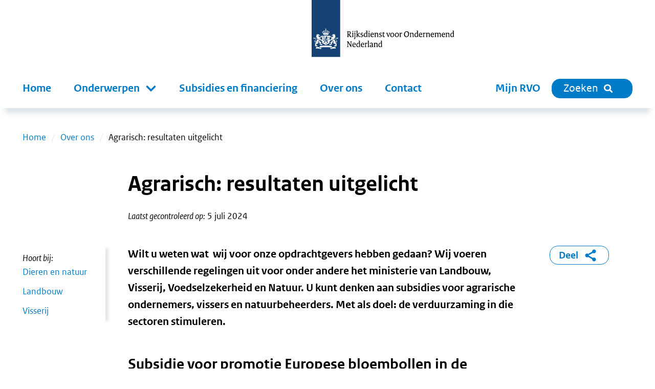

--- FILE ---
content_type: text/html; charset=utf-8
request_url: https://www.rvo.nl/onderwerpen/over-ons/agrarisch-resultaten
body_size: 16868
content:
<!DOCTYPE html><html lang="nl"><head><meta charSet="utf-8"/><meta name="viewport" content="width=device-width"/><title>Agrarisch: resultaten uitgelicht | RVO.nl</title><meta name="title" content="Agrarisch: resultaten uitgelicht | RVO.nl"/><meta name="description" content="Wilt u weten wat wij voor onze opdrachtgevers hebben gedaan? Wij voeren verschillende regelingen uit voor onder andere het ministerie van Landbouw, Visserij, Voedselzekerheid en Natuur. U kunt denken aan subsidies voor agrarische ondernemers, vissers en natuurbeheerders. Met als doel: de verduurzaming in die sectoren stimuleren."/><link rel="canonical" href="https://www.rvo.nl/onderwerpen/over-ons/agrarisch-resultaten"/><meta property="og:site_name" content="RVO.nl"/><meta property="og:type" content="Onderwerp"/><meta property="og:url" content="https://www.rvo.nl/onderwerpen/over-ons/agrarisch-resultaten"/><meta property="og:title" content="Agrarisch: resultaten uitgelicht"/><meta property="og:description" content="Wilt u weten wat wij voor onze opdrachtgevers hebben gedaan? Wij voeren verschillende regelingen uit voor onder andere het ministerie van Landbouw, Visserij, Voedselzekerheid en Natuur. U kunt denken aan subsidies voor agrarische ondernemers, vissers en natuurbeheerders. Met als doel: de verduurzaming in die sectoren stimuleren. Wilt u weten wat wij voor onze opdrachtgevers hebben gedaan? Wij voeren verschillende regelingen uit voor onder andere het ministerie van Landbouw, Visserij, Voedselzekerheid en Natuur. U kunt denken aan subsidies voor agrarische ondernemers, vissers en natuurbeheerders. Met als doel: de verduurzaming in die sectoren stimuleren."/><meta property="og:locale" content="nl"/><meta name="next-head-count" content="12"/><link rel="preload" href="/_next/static/media/5c1fe4d66ce9fa3b-s.p.ttf" as="font" type="font/ttf" crossorigin="anonymous" data-next-font="size-adjust"/><link rel="preload" href="/_next/static/media/9d3d24ecd4d88c18-s.p.ttf" as="font" type="font/ttf" crossorigin="anonymous" data-next-font="size-adjust"/><link rel="preload" href="/_next/static/media/0951a4976afaada1-s.p.ttf" as="font" type="font/ttf" crossorigin="anonymous" data-next-font="size-adjust"/><link rel="preload" href="/_next/static/css/e11d6c8410c1fc0a.css" as="style"/><link rel="stylesheet" href="/_next/static/css/e11d6c8410c1fc0a.css" data-n-g=""/><link rel="preload" href="/_next/static/css/121c05193329b8fe.css" as="style"/><link rel="stylesheet" href="/_next/static/css/121c05193329b8fe.css" data-n-p=""/><link rel="preload" href="/_next/static/css/07c9cc9446947a95.css" as="style"/><link rel="stylesheet" href="/_next/static/css/07c9cc9446947a95.css" data-n-p=""/><noscript data-n-css=""></noscript><script defer="" nomodule="" src="/_next/static/chunks/polyfills-42372ed130431b0a.js"></script><script src="/_next/static/chunks/webpack-f9809f89a77a83dc.js" defer=""></script><script src="/_next/static/chunks/framework-1f10c8f814ece547.js" defer=""></script><script src="/_next/static/chunks/main-9cf8b035d2f8e625.js" defer=""></script><script src="/_next/static/chunks/pages/_app-289e767bd23344bd.js" defer=""></script><script src="/_next/static/chunks/941-d69be1fdd10dba95.js" defer=""></script><script src="/_next/static/chunks/734-61549c2f2b76e524.js" defer=""></script><script src="/_next/static/chunks/29-ae3518294761bc21.js" defer=""></script><script src="/_next/static/chunks/366-7548836273cd6e76.js" defer=""></script><script src="/_next/static/chunks/501-0b3982dea585edda.js" defer=""></script><script src="/_next/static/chunks/922-f929e0ac6bf780cc.js" defer=""></script><script src="/_next/static/chunks/pages/%5B%5B...slug%5D%5D-6cd157cda14970c6.js" defer=""></script><script src="/_next/static/e85f62a452a5611b44fa660bbfb67ed8b55a6003-1769611047506/_buildManifest.js" defer=""></script><script src="/_next/static/e85f62a452a5611b44fa660bbfb67ed8b55a6003-1769611047506/_ssgManifest.js" defer=""></script></head><body><div id="__next"><div class="__className_ca772e"><a tabindex="0" title="Direct naar de content" class="SkipLink_o-skiplink__4SmTP" href="https://www.rvo.nl/#main-content">Direct naar de content</a><div style="top:0" class="header-wrapper"><div class="header-width-wrapper"><header id="main-header" class="Header_o-header__XTomQ"><div class="Logo_a-logo__4CUw4"><a href="/"><img src="/assets/logos/logo-nl-nowhitespace.svg" alt="Rijksdienst voor Ondernemend Nederland"/></a></div></header><div class="MainNavigation_o-main-navigation__80d_G"><nav class="MainMenu_m-main__4P68c" aria-label="Hoofdnavigatie"><a class="MainMenu_m-main__mobile-home__B98h7" href="/" title="home"><img class="icon Icon_a-icon__AbbQE home menu" src="/assets/icons/home.svg" aria-hidden="true" alt=""/></a><div class="MainMenu_m-main__mobile-wrapper__ciRAG"><div role="search" class="MainMenu_m-main__mobile-search-wrapper___z3kk"><a class="MainMenu_m-main__mobile-search-button__LUdDA" type="button" href="/zoeken?"><img class="icon Icon_a-icon__AbbQE search-blue menu" src="/assets/icons/search-blue.svg" aria-hidden="true" alt=""/><span>Sluiten</span></a></div><button class="MainMenu_m-main__mobile-hamburger__PB3V4"><img class="icon Icon_a-icon__AbbQE bars menu" src="/assets/icons/bars.svg" aria-hidden="true" alt=""/></button></div><div class="MainMenu_m-main__blinder__Az0zq"></div><ul class="MainMenu_m-main__menu__ByyiD"><li><a title="Home" class="MenuItem_a-menu-item__4bNSL" href="https://www.rvo.nl/">Home</a></li><li><div tabindex="0" aria-haspopup="true" aria-expanded="false" role="button"><label for="item-1" class="
      "><span>Onderwerpen</span><span class="Submenu_m-sub-menu-icon__F_qMj"></span></label><div class="Submenu_m-sub-menu__TLLON"><ul><li><a title="Klimaat &amp; Energie" href="https://www.rvo.nl/klimaat-energie">Klimaat &amp; Energie</a></li><li><a title="Bouwen &amp; Wonen" href="https://www.rvo.nl/bouwen-wonen">Bouwen &amp; Wonen</a></li><li><a title="Internationaal ondernemen" href="https://www.rvo.nl/internationaal-ondernemen">Internationaal ondernemen</a></li><li><a title="Ontwikkelingssamenwerking" href="https://www.rvo.nl/ontwikkelingssamenwerking">Ontwikkelingssamenwerking</a></li><li><a title="Landbouw" href="https://www.rvo.nl/landbouw">Landbouw</a></li><li><a title="Visserij" href="https://www.rvo.nl/visserij">Visserij</a></li><li><a title="Dier &amp; Natuur" href="https://www.rvo.nl/dier-natuur">Dier &amp; Natuur</a></li><li><a title="Innovatie, Onderzoek &amp; Onderwijs" href="https://www.rvo.nl/innovatie-onderzoek-en-onderwijs">Innovatie, Onderzoek &amp; Onderwijs</a></li><li><a title="Ondernemen &amp; Bedrijfsvoering" href="https://www.rvo.nl/ondernemen-bedrijfsvoering">Ondernemen &amp; Bedrijfsvoering</a></li><li><a title="Gezondheid, Zorg &amp; Welzijn" href="https://www.rvo.nl/gezondheid-zorg-welzijn">Gezondheid, Zorg &amp; Welzijn</a></li></ul><div class="Submenu_m-sub-category-wrapper__6I9S0"><a href="/onderwerpen-a-z" title="onderwerpen-a-z">Onderwerpen A-Z</a></div></div></div></li><li><a title="Subsidies en financiering" class="MenuItem_a-menu-item__4bNSL" href="https://www.rvo.nl/subsidies-financiering">Subsidies en financiering</a></li><li><a title="Over ons" class="MenuItem_a-menu-item__4bNSL" href="https://www.rvo.nl/onderwerpen/over-ons">Over ons</a></li><li><a title="Contact" class="MenuItem_a-menu-item__4bNSL" href="https://www.rvo.nl/onderwerpen/contact">Contact</a></li><li class="hidden-from-lg"><a target="_blank" rel="noreferrer noopener" title="Mijn RVO" class="MenuItem_a-menu-item__4bNSL" href="https://mijn.rvo.nl/alle-diensten">Mijn RVO</a></li></ul></nav><nav class="MainNavigation_o-main-navigation__secondary__rlSGL" aria-label="Tweede navigatie"><ul><li><a target="_blank" rel="noreferrer noopener" title="Mijn RVO" class="MenuItem_a-menu-item__4bNSL" href="https://mijn.rvo.nl/alle-diensten">Mijn RVO</a></li><li><a type="button" href="/zoeken?" class="MainNavigation_o-search-bt-desktop__zBwkb"><span>Zoeken</span><img class="icon Icon_a-icon__AbbQE search inline" src="/assets/icons/search.svg" aria-hidden="true" alt=""/></a></li></ul></nav></div></div></div><div role="main" class="body-wrapper text-hyphen" tabindex="0" id="main-content"><nav aria-label="Breadcrumb" class="Breadcrumbs_m-breadcrumbs-wrapper__fdudN"><ol class="Breadcrumbs_m-breadcrumbs__SFDFl"><li class="Breadcrumbs_m-breadcrumbs-item__x9cY8"><a href="https://www.rvo.nl/">Home</a></li><li class="Breadcrumbs_m-breadcrumbs-item__x9cY8"><a href="https://www.rvo.nl/onderwerpen/over-ons">Over ons</a></li><li class="Breadcrumbs_m-breadcrumbs-item__x9cY8"><span>Agrarisch: resultaten uitgelicht</span></li></ol></nav><article><div><div class="BodyWrapper_title-wrapper__8GpBi"><div class="title-inner-wrapper"><h1>Agrarisch: resultaten uitgelicht</h1><div class="Publication_m-publication-wrapper__4JjGv"><div class="Publication_m-publication__EGAEX"><div class="Publication_m-publication-title__thguy">Laatst gecontroleerd op:</div><span> </span><div><div>5 juli 2024</div></div></div></div></div></div><div><div class="columns-wrapper"><div role="complementary" class="column sidebar sidebar-first" aria-label="Secundaire links"><div><div class="Sidebar_o-sidebar-belongs-to__L8xOM"><div class="Sidebar_o-sidebar-label__696EO">Hoort bij:</div><ul><li><a class="Link_a-link-flex__yqYUb" href="https://www.rvo.nl/dier-natuur"><div class="Link_m-link-list-item-icon-wrapper__jzbo2"><img class="icon Icon_a-icon__AbbQE chevron " src="/assets/icons/chevron.svg" aria-hidden="true" alt=""/></div><div>Dieren en natuur</div></a></li><li><a class="Link_a-link-flex__yqYUb" href="https://www.rvo.nl/landbouw"><div class="Link_m-link-list-item-icon-wrapper__jzbo2"><img class="icon Icon_a-icon__AbbQE chevron " src="/assets/icons/chevron.svg" aria-hidden="true" alt=""/></div><div>Landbouw</div></a></li><li><a class="Link_a-link-flex__yqYUb" href="https://www.rvo.nl/visserij"><div class="Link_m-link-list-item-icon-wrapper__jzbo2"><img class="icon Icon_a-icon__AbbQE chevron " src="/assets/icons/chevron.svg" aria-hidden="true" alt=""/></div><div>Visserij</div></a></li></ul></div></div></div><div class="column main"><div><div class="Intro_m-intro__YjdgY"><div class="HtmlText_a-html-text__jJ8f4"><p>Wilt u weten wat&nbsp; wij voor onze opdrachtgevers hebben gedaan? Wij voeren verschillende regelingen uit voor onder andere het ministerie van Landbouw, Visserij, Voedselzekerheid en Natuur. U kunt denken aan subsidies voor agrarische ondernemers, vissers en natuurbeheerders. Met als doel: de verduurzaming in die sectoren stimuleren.</p>
</div></div></div><div></div><div><div class="ContentElements_o-content-elements__2uB9O"><div class="ContentElements_o-content-element__yvTUF"><div class="Wysiwyg_o-wysiwyg-margin__qT1lE"><div class="HtmlText_a-html-text__jJ8f4"><h2>Subsidie voor promotie Europese bloembollen in de Verenigde Staten</h2>
<p>In februari 2024 start Royal Anthos met een 3-jarig promotieprogramma voor bloembollen in de Verenigde Staten (VS). Deze brancheorganisatie ontvangt hiervoor ruim 1,5 miljoen euro uit de Europese subsidieregeling Voorlichtings- en afzetbevorderingsacties.&nbsp;</p>
<h3>Mediacampagnes en evenementen&nbsp;</h3>
<p>De totale begroting voor het promotieprogramma "Flower bulbs from Europe make you bloom!" is € 1,9 miljoen. De Europese Unie financiert 80% en de leden van Royal Anthos betalen de rest. Royal Anthos gebruikt dit geld voor mediacampagnes en evenementen over Europese bloembollen en bolbloemen. Hiermee wil zij meer Amerikaanse huishoudens kennis laten maken met bijvoorbeeld tulpen en lelies. Zodat de vraag ernaar stijgt en de export naar de VS vergroot.</p>
<h3>Meer weten?</h3>
<p>Wilt u ook subsidie aanvragen voor uw promotieprogramma? Op <a href="/subsidies-financiering/voorlichtingsacties-2025" data-entity-type="node" data-entity-uuid="6fbfb469-742d-48eb-9927-143df3830451" data-entity-substitution="canonical">Voorlichtings- en afzetbevorderingsacties</a> leest u meer hierover.</p>
</div></div></div><div class="ContentElements_o-content-element__yvTUF"><div class="Wysiwyg_o-wysiwyg-margin__qT1lE"><div class="HtmlText_a-html-text__jJ8f4"><h2><strong>Convenant Schone en zuinige agrosectoren</strong></h2>
<p class="MsoNoSpacing">12 jaar werkten de overheid en agrosectoren aan vermindering van het klimaateffect door landbouw. Dit deden ze volgens het Convenant Schone en zuinige agrosectoren, ook wel het Agroconvenant. De belangrijkste onderwerpen van het convenant waren broeikasgasvermindering, duurzame energie en energiebesparing.</p>
<p class="MsoNoSpacing">Tussen 2008 en 2020 hebben de sectoren minder broeikasgassen uitgestoten. Bijvoorbeeld door bedrijfsmaatregelen, innovatieve technieken en productie van duurzame energie. In de eindrapportages leest u alle resultaten van de verschillende agrosectoren.</p>
</div></div></div><div class="ContentElements_o-content-element__yvTUF"><ul class="List_o-files__jFu9c"><li><a href="/sites/default/files/2020/12/Eindrapportage-convenant-Schone-en-zuinige-agrosectoren.pdf" target="_blank" rel="noreferrer"><div class="File_m-file__l8OWZ"><img class="icon Icon_a-icon__AbbQE pdf " src="/assets/icons/pdf.svg" aria-hidden="true" alt=""/><div class="File_m-file-description__Vd2uX"><p class="File_m-file-name__juIlO">Eindrapportage convenant Schone en zuinige agrosectoren</p><div class="MetaDescription_a-meta-description__YWAz4">PDF document | 2.07 MB</div></div></div></a></li></ul></div><div class="ContentElements_o-content-element__yvTUF"><div><div data-accordion-component="Accordion" class="accordion content-accordion"><div class="accordion-item"><div data-accordion-component="AccordionItem" class="accordion__item" id="resultaten-vollegrondsteelten"><div data-accordion-component="AccordionItemHeading" class="accordion-heading" role="heading" aria-level="3"><div class="accordion-button" id="accordion__heading-ede285d0-2a36-47a2-87fe-8414920e5e03" aria-disabled="false" aria-expanded="false" aria-controls="accordion__panel-ede285d0-2a36-47a2-87fe-8414920e5e03" role="button" tabindex="0" data-accordion-component="AccordionItemButton"><h3>Resultaten vollegrondsteelten</h3></div></div><div data-accordion-component="AccordionItemPanel" class="accordion-body accordion-body--block accordion-body--hidden" role="region" aria-labelledby="accordion__heading-ede285d0-2a36-47a2-87fe-8414920e5e03" id="accordion__panel-ede285d0-2a36-47a2-87fe-8414920e5e03" hidden=""><div class="ContentElements_o-content-elements__2uB9O"><div class="ContentElements_o-content-element__yvTUF"><ul class="List_o-files__jFu9c"><li><a href="/sites/default/files/2022-12/AGRO20001%20Kansen-kosten-en-draagvlak-klimaatmaatregelen-in-de-open-teelten.pdf" target="_blank" rel="noreferrer"><div class="File_m-file__l8OWZ"><img class="icon Icon_a-icon__AbbQE pdf " src="/assets/icons/pdf.svg" aria-hidden="true" alt=""/><div class="File_m-file-description__Vd2uX"><p class="File_m-file-name__juIlO">Kansen, kosten en draagvlak van klimaatmaatregelen in de open teelten</p><div class="MetaDescription_a-meta-description__YWAz4">PDF document | 1.09 MB</div></div></div></a></li></ul></div><div class="ContentElements_o-content-element__yvTUF"><ul class="List_o-files__jFu9c"><li><a href="/sites/default/files/2022-12/AGRO20001%20Interactieve-praatplaat-openteelten.pdf" target="_blank" rel="noreferrer"><div class="File_m-file__l8OWZ"><img class="icon Icon_a-icon__AbbQE pdf " src="/assets/icons/pdf.svg" aria-hidden="true" alt=""/><div class="File_m-file-description__Vd2uX"><p class="File_m-file-name__juIlO">Interactieve praatplaat openteelten</p><div class="MetaDescription_a-meta-description__YWAz4">PDF document | 485.33 KB</div></div></div></a></li></ul></div><div class="ContentElements_o-content-element__yvTUF"><ul class="List_o-files__jFu9c"><li><a href="/sites/default/files/2022-12/AGRO20003%20Ecosystem-benefits-of-perennial-grain-crop.pdf" target="_blank" rel="noreferrer"><div class="File_m-file__l8OWZ"><img class="icon Icon_a-icon__AbbQE pdf " src="/assets/icons/pdf.svg" aria-hidden="true" alt=""/><div class="File_m-file-description__Vd2uX"><p class="File_m-file-name__juIlO">Ecosystem benefits of perennial grain crop intermediate wheatgrass (Kernza) and its potential use in the Dutch dairy farming sector</p><div class="MetaDescription_a-meta-description__YWAz4">PDF document | 1.23 MB</div></div></div></a></li></ul></div><div class="ContentElements_o-content-element__yvTUF"><ul class="List_o-files__jFu9c"><li><a href="/sites/default/files/2022-12/AGRO20004%20Effect-zonnepanelen-met-strokenteelt-op-insecten-en-plantendiversiteit.pdf" target="_blank" rel="noreferrer"><div class="File_m-file__l8OWZ"><img class="icon Icon_a-icon__AbbQE pdf " src="/assets/icons/pdf.svg" aria-hidden="true" alt=""/><div class="File_m-file-description__Vd2uX"><p class="File_m-file-name__juIlO">Effect zonnepanelen met strokenteelt op insecten en plantendiversiteit</p><div class="MetaDescription_a-meta-description__YWAz4">PDF document | 4.17 MB</div></div></div></a></li></ul></div><div class="ContentElements_o-content-element__yvTUF"><ul class="List_o-files__jFu9c"><li><a href="/sites/default/files/2022-12/AGRO20004%20Factsheet-effect-zonnepanelen-met-strokenteelt-op-insecten-en-plantendiversiteit.pdf" target="_blank" rel="noreferrer"><div class="File_m-file__l8OWZ"><img class="icon Icon_a-icon__AbbQE pdf " src="/assets/icons/pdf.svg" aria-hidden="true" alt=""/><div class="File_m-file-description__Vd2uX"><p class="File_m-file-name__juIlO">Factsheet effect zonnepanelen met strokenteelt op insecten en plantendiversiteit</p><div class="MetaDescription_a-meta-description__YWAz4">PDF document | 1.51 MB</div></div></div></a></li></ul></div></div></div></div></div><div class="accordion-item"><div data-accordion-component="AccordionItem" class="accordion__item" id="resultaten-melkveehouderij"><div data-accordion-component="AccordionItemHeading" class="accordion-heading" role="heading" aria-level="3"><div class="accordion-button" id="accordion__heading-ebd38e3f-bb6c-43be-bcc3-fb1451983285" aria-disabled="false" aria-expanded="false" aria-controls="accordion__panel-ebd38e3f-bb6c-43be-bcc3-fb1451983285" role="button" tabindex="0" data-accordion-component="AccordionItemButton"><h3>Resultaten melkveehouderij</h3></div></div><div data-accordion-component="AccordionItemPanel" class="accordion-body accordion-body--block accordion-body--hidden" role="region" aria-labelledby="accordion__heading-ebd38e3f-bb6c-43be-bcc3-fb1451983285" id="accordion__panel-ebd38e3f-bb6c-43be-bcc3-fb1451983285" hidden=""><div class="ContentElements_o-content-elements__2uB9O"><div class="ContentElements_o-content-element__yvTUF"><ul class="List_o-files__jFu9c"><li><a href="/sites/default/files/2022-12/AGRO20013%20Emissiereductie-door-verbeterde-eiwitbenutting-fase-2.pdf" target="_blank" rel="noreferrer"><div class="File_m-file__l8OWZ"><img class="icon Icon_a-icon__AbbQE pdf " src="/assets/icons/pdf.svg" aria-hidden="true" alt=""/><div class="File_m-file-description__Vd2uX"><p class="File_m-file-name__juIlO">Emissiereductie door verbeterde eiwitbenutting (fase 2)</p><div class="MetaDescription_a-meta-description__YWAz4">PDF document | 1.17 MB</div></div></div></a></li></ul></div></div></div></div></div><div class="accordion-item"><div data-accordion-component="AccordionItem" class="accordion__item" id="resultaten-intensieve-veehouderij"><div data-accordion-component="AccordionItemHeading" class="accordion-heading" role="heading" aria-level="3"><div class="accordion-button" id="accordion__heading-c4faeeb7-b21b-44a8-a416-b8577109dd6c" aria-disabled="false" aria-expanded="false" aria-controls="accordion__panel-c4faeeb7-b21b-44a8-a416-b8577109dd6c" role="button" tabindex="0" data-accordion-component="AccordionItemButton"><h3>Resultaten intensieve veehouderij</h3></div></div><div data-accordion-component="AccordionItemPanel" class="accordion-body accordion-body--block accordion-body--hidden" role="region" aria-labelledby="accordion__heading-c4faeeb7-b21b-44a8-a416-b8577109dd6c" id="accordion__panel-c4faeeb7-b21b-44a8-a416-b8577109dd6c" hidden=""><div class="ContentElements_o-content-elements__2uB9O"><div class="ContentElements_o-content-element__yvTUF"><ul class="List_o-files__jFu9c"><li><a href="/sites/default/files/2022-12/AGRO20001%20Kansen-kosten-en-draagvlak-van-klimaatmaatregelen-in-de-varkenshouderij.pdf" target="_blank" rel="noreferrer"><div class="File_m-file__l8OWZ"><img class="icon Icon_a-icon__AbbQE pdf " src="/assets/icons/pdf.svg" aria-hidden="true" alt=""/><div class="File_m-file-description__Vd2uX"><p class="File_m-file-name__juIlO">Kansen, kosten en draagvlak van klimaatmaatregelen in de varkenshouderij</p><div class="MetaDescription_a-meta-description__YWAz4">PDF document | 594.25 KB</div></div></div></a></li></ul></div></div></div></div></div><div class="accordion-item"><div data-accordion-component="AccordionItem" class="accordion__item" id="resultaten-natuurterrein,-bos,-landschap-en-houtketen"><div data-accordion-component="AccordionItemHeading" class="accordion-heading" role="heading" aria-level="3"><div class="accordion-button" id="accordion__heading-c03535e9-cc31-474f-bd2c-0587fe262bab" aria-disabled="false" aria-expanded="false" aria-controls="accordion__panel-c03535e9-cc31-474f-bd2c-0587fe262bab" role="button" tabindex="0" data-accordion-component="AccordionItemButton"><h3>Resultaten natuurterrein, bos, landschap en houtketen</h3></div></div><div data-accordion-component="AccordionItemPanel" class="accordion-body accordion-body--block accordion-body--hidden" role="region" aria-labelledby="accordion__heading-c03535e9-cc31-474f-bd2c-0587fe262bab" id="accordion__panel-c03535e9-cc31-474f-bd2c-0587fe262bab" hidden=""><div class="ContentElements_o-content-elements__2uB9O"><div class="ContentElements_o-content-element__yvTUF"><ul class="List_o-files__jFu9c"><li><a href="/sites/default/files/2022-12/AGRO20017%20Beleefbossen-de-kracht-van-groen-voor-de-zorg.pdf" target="_blank" rel="noreferrer"><div class="File_m-file__l8OWZ"><img class="icon Icon_a-icon__AbbQE pdf " src="/assets/icons/pdf.svg" aria-hidden="true" alt=""/><div class="File_m-file-description__Vd2uX"><p class="File_m-file-name__juIlO">Beleefbossen De kracht van groen voor de zorg</p><div class="MetaDescription_a-meta-description__YWAz4">PDF document | 1.46 MB</div></div></div></a></li></ul></div></div></div></div></div></div></div></div><div class="ContentElements_o-content-element__yvTUF"><div class="Wysiwyg_o-wysiwyg-margin__qT1lE"><div class="HtmlText_a-html-text__jJ8f4"><h2>Schoolfruit en -groenten voor leerlingen</h2>
<p>Erkende leveranciers kunnen <a data-entity-substitution="canonical" data-entity-type="node" data-entity-uuid="f8bcd970-e2da-4ca8-850e-12c8993158bf" href="/subsidies-financiering/schoolfruit-en-groenten">subsidie aanvragen</a> als ze schoolfruit en -groenten aan deelnemende scholen leveren. Het gaat om basisscholen en het voortgezet speciaal onderwijs (vso).&nbsp;Sinds de eerste editie in het schooljaar 2008-2009 zijn er mooie resultaten geboekt.</p>
<h3>Schoolfruitprogramma in cijfers</h3>
<ul>
<li>Inmiddels hebben ruim 5 miljoen kinderen mee gedaan op meer dan 7.000 scholen. Tijdens de eerste editie in 2008-2009 deden ongeveer 500 scholen mee.</li>
<li>In 2021 had 63% van de ondervraagde scholen vaste fruit- en groentedagen. In 2019 was dat nog 50%.</li>
<li>Leerlingen krijgen in het programma 20 weken gratis 3 stuks groenten of fruit per week.</li>
<li>Leerlingen aten ruim 300 miljoen porties groenten en fruit.</li>
</ul>
<h3>Waarom is dit programma belangrijk?</h3>
<ul>
<li>Jonge kinderen maken kennis met verschillende soorten groenten en fruit. Op het online lesportaal Chef! vinden leerkrachten lesmateriaal over fruit en groenten</li>
<li>Het programma stimuleert gezond eten op jonge leeftijd.</li>
<li>Kinderen van ouders met minder geld krijgen ook de kans om verschillende soorten groenten en fruit te proberen.</li>
<li>Het programma stimuleert de verkoop van groenten en fruit.</li>
</ul>
</div></div></div><div class="ContentElements_o-content-element__yvTUF"><div class="Frame_o-frame-wrapper__siiYM"><div class="Frame_o-frame__JXr1n"><div class="ContentElements_o-content-elements__2uB9O"><div class="ContentElements_o-content-element__yvTUF"><div><div class="HtmlText_a-html-text__jJ8f4"><h2>Welke regelingen helpen u bij verduurzamen?</h2>
<p><span>Benieuwd welke regelingen u helpen bij het verduurzamen van uw bedrijf? Op de pagina </span><a href="https://www.rvo.nl/landbouw"><span>Landbouw</span></a><span> hebben we voor verschillende soorten landbouw de belangrijkste subsidies en regelingen op een rij gezet. U kiest zelf hoe u wilt verduurzamen; de regelingen helpen u hierbij.</span></p>
</div></div></div></div></div></div></div><div class="ContentElements_o-content-element__yvTUF"><div class="Wysiwyg_o-wysiwyg-margin__qT1lE"><div class="HtmlText_a-html-text__jJ8f4"><h2>Landbouw en landgebruik klimaatneutraal</h2>
<p>In 2050 moeten de landbouw en landgebruik <a href="https://www.klimaatakkoord.nl/landbouw-en-landgebruik" rel="nofollow" target="_top">klimaatneutraal</a>&nbsp;zijn. Daar moet veel voor gebeuren: minder broeikasgassen uitstoten en een grotere opslag van CO<sub>2</sub>. Landbouwers, tuinders en terreinbeheerders spelen hierbij een belangrijke rol. Maar ook voedselverwerkers, toeleveranciers, supermarkten en maatschappelijke organisaties gaan aan de slag. De infographic van het Klimaatakkoord laat zien wat de verschillende sectoren doen om dit doel te bereiken. Bekijk de infographic hier in <a href="https://www.klimaatakkoord.nl/binaries/widescreen/content/gallery/klimaatakkoord/banner-afbeeldingen/infographics-per-sector/190219_landbouw-infographic-praatplaat-def_rgb1920px-breed.jpg">een groter formaat</a>.</p>
</div></div></div></div></div><div><div class="Partners_o-partners__w86z2"><div data-testid="partners-commisions"><div class="Partners_o-partners-title__aSfZy">In opdracht van:</div><ul><li><div><div class="Partner_m-partner-title__mzf_D">Ministerie van Landbouw, Visserij, Voedselzekerheid en Natuur</div></div></li></ul></div></div></div></div><div role="complementary" class="column sidebar sidebar-second" aria-label="Gerelateerde links"><div class="ShareBlock_o-share-block__1a0Cn"><a class="ShareBlock_o-share-block-modal-button__25kyT" href="#toggleshareblock">Deel<!-- --> <img class="icon Icon_a-icon__AbbQE delen-blue inline" src="/assets/icons/delen-blue.svg" aria-hidden="true" alt=""/></a></div></div></div><div class="FeedbackFormBlock_o-feedback-form-block-wrapper__RbfW5"><div class="FeedbackFormBlock_o-feedback-form-block__WmSV_"><img class="icon Icon_a-icon__AbbQE belangenbehartiging " src="/assets/icons/belangenbehartiging.svg" aria-hidden="true" alt=""/><span class="FeedbackFormBlock_o-feedback-form-block-title__0Nsbm">Bent u tevreden over deze pagina?</span><form id="feedback-form"><button type="submit"><span>Geef uw mening</span></button></form></div></div></div></div></article></div><div role="contentinfo" class="Footer_o-footer-wrapper__jOijT"><div><div class="Footer_o-footer__Pggcx"><div><div class="Footer_o-footer-payoff__jVn14">We helpen u graag vooruit!</div><div><div class="SocialMedia_m-social-media__e1IHx"><span class="sr-only">Links naar sociale media.</span><ul><li><a class="no-suffix" href="https://www.facebook.com/rijksdienstvoorondernemendnederland"><img class="icon Icon_a-icon__AbbQE facebook " src="/assets/icons/facebook.svg" aria-hidden="true" alt=""/><span class="sr-only">Facebook</span></a></li><li><a class="no-suffix" href="https://www.instagram.com/rvo.nl/"><img class="icon Icon_a-icon__AbbQE instagram " src="/assets/icons/instagram.svg" aria-hidden="true" alt=""/><span class="sr-only">Instagram</span></a></li><li><a class="no-suffix" href="https://www.linkedin.com/company/rijksdienstvoorondernemendnederland/?trk=biz-companies-cym"><img class="icon Icon_a-icon__AbbQE linkedin " src="/assets/icons/linkedin.svg" aria-hidden="true" alt=""/><span class="sr-only">LinkedIn</span></a></li><li><a class="no-suffix" href="/onderwerpen/rss"><img class="icon Icon_a-icon__AbbQE rss " src="/assets/icons/rss.svg" aria-hidden="true" alt=""/><span class="sr-only">RSS</span></a></li></ul></div></div></div><div><div><h2>RVO</h2><ul class="FooterMenu_m-footer-menu__Hs7Jr"><li><a href="https://www.rvo.nl/onderwerpen/contact">Contact</a></li><li><a href="https://www.rvo.nl/onderwerpen/over-ons">Over ons</a></li><li><a href="https://www.rvo.nl/onderwerpen/over-ons/klantbeloften">Onze klantbeloften</a></li><li><a href="https://www.rvo.nl/onderwerpen/over-ons/pers">Pers</a></li><li><a href="https://www.rvo.nl/onderwerpen/zaken-regelen">Zaken regelen bij RVO</a></li><li><a href="https://www.rvo.nl/onderwerpen/over-ons/werken-bij-rvo">Werken bij RVO</a></li><li><a href="https://english.rvo.nl">english.rvo.nl</a></li></ul></div></div><div><div><h2>Over deze website</h2><ul class="FooterMenu_m-footer-menu__Hs7Jr"><li><a href="https://www.rvo.nl/onderwerpen/privacy">Privacy</a></li><li><a href="https://www.rvo.nl/onderwerpen/cookies">Cookies en anti-spam</a></li><li><a href="https://www.rvo.nl/onderwerpen/toegankelijkheid">Toegankelijkheid</a></li><li><a href="https://www.rvo.nl/onderwerpen/proclaimer">Proclaimer</a></li><li><a href="https://www.rvo.nl/onderwerpen/open-data">Open data</a></li><li><a href="https://www.rvo.nl/onderwerpen/contact/kwetsbaarheid">Kwetsbaarheid melden</a></li></ul></div></div><div><div><h2>Snel naar</h2><ul class="FooterMenu_m-footer-menu__Hs7Jr"><li><a href="https://nieuws.rvo.nl/ct/m11/k1/YFiv6IYprn73g3EyIY2VHyapFvnrCsvkBWNvQyCV2TlfJA3lhZeUKGLKBGxIYfy_/Xy2QyPKXXs2Q5Fh">Nieuwsbrieven</a></li><li><a href="https://www.rvo.nl/onderwerpen/webarchief">Webarchief</a></li><li><a href="https://www.rvo.nl/documenten-publicaties">Documenten en publicaties</a></li><li><a href="https://projecten.rvo.nl">projecten.rvo.nl</a></li><li><a href="https://www.rvo.nl/onderwerpen/documenten-en-publicaties/problemen-pdf">Problemen met pdf&#x27;s oplossen</a></li><li><a href="https://q.crowdtech.com/9QE2hfv6Lk-r77FHmZ_x8A">Aanmelden klantenpanel</a></li></ul></div></div></div></div></div><div><div><div><ul class="List_o-links__qeiD2"></ul></div></div></div></div></div><script id="__NEXT_DATA__" type="application/json">{"props":{"pageProps":{"menu":{"main":{"items":[{"type":"menu_link_content--main","id":"menu_link_content:e13a618b-c3c4-474c-99e8-78f8c38a6c3d","parent":"","title":"Home","url":"/"},{"type":"menu_link_content--main","id":"menu_link_content:3427638c-1ee9-4bde-aaf3-f42d499a89c6","parent":"","title":"Onderwerpen","url":"/onderwerpen/onderwerpen-az"},{"type":"menu_link_content--main","id":"menu_link_content:9d2cddd2-67cb-4560-a672-ca65e4b79d7e","parent":"menu_link_content:3427638c-1ee9-4bde-aaf3-f42d499a89c6","title":"Klimaat \u0026 Energie","url":"/klimaat-energie"},{"type":"menu_link_content--main","id":"menu_link_content:01f65aaa-15f4-4401-b1da-e9d8ff82315d","parent":"menu_link_content:3427638c-1ee9-4bde-aaf3-f42d499a89c6","title":"Bouwen \u0026 Wonen","url":"/bouwen-wonen"},{"type":"menu_link_content--main","id":"menu_link_content:d70ef173-c4fd-4518-b862-c36f848180d5","parent":"menu_link_content:3427638c-1ee9-4bde-aaf3-f42d499a89c6","title":"Internationaal ondernemen","url":"/internationaal-ondernemen"},{"type":"menu_link_content--main","id":"menu_link_content:72fabb3c-8e54-47a3-b905-11ab358c64b1","parent":"menu_link_content:3427638c-1ee9-4bde-aaf3-f42d499a89c6","title":"Ontwikkelingssamenwerking","url":"/ontwikkelingssamenwerking"},{"type":"menu_link_content--main","id":"menu_link_content:fe8964d2-9bb9-4130-b3fb-8a2596f36b74","parent":"menu_link_content:3427638c-1ee9-4bde-aaf3-f42d499a89c6","title":"Landbouw","url":"/landbouw"},{"type":"menu_link_content--main","id":"menu_link_content:290d0dc2-d3b2-4ad5-a0a3-ae85132bf42f","parent":"menu_link_content:3427638c-1ee9-4bde-aaf3-f42d499a89c6","title":"Visserij","url":"/visserij"},{"type":"menu_link_content--main","id":"menu_link_content:1e8867d6-8d16-435c-9044-98df292f12e1","parent":"menu_link_content:3427638c-1ee9-4bde-aaf3-f42d499a89c6","title":"Dier \u0026 Natuur","url":"/dier-natuur"},{"type":"menu_link_content--main","id":"menu_link_content:6422c4e6-062a-4c94-b905-17c5f1ededa5","parent":"menu_link_content:3427638c-1ee9-4bde-aaf3-f42d499a89c6","title":"Innovatie, Onderzoek \u0026 Onderwijs","url":"/innovatie-onderzoek-en-onderwijs"},{"type":"menu_link_content--main","id":"menu_link_content:c26252d5-44a1-45d3-b3d1-f4821bcbfb44","parent":"menu_link_content:3427638c-1ee9-4bde-aaf3-f42d499a89c6","title":"Ondernemen \u0026 Bedrijfsvoering","url":"/ondernemen-bedrijfsvoering"},{"type":"menu_link_content--main","id":"menu_link_content:3b1ec147-886a-42cb-876b-f176f7224e33","parent":"menu_link_content:3427638c-1ee9-4bde-aaf3-f42d499a89c6","title":"Gezondheid, Zorg \u0026 Welzijn","url":"/gezondheid-zorg-welzijn"},{"type":"menu_link_content--main","id":"menu_link_content:a8fd7401-ab89-4378-bca8-35cee8c4dae1","parent":"","title":"Subsidies en financiering","url":"/subsidies-financiering"},{"type":"menu_link_content--main","id":"menu_link_content:c2d2f1e2-b369-4aa5-910d-68588ad161a5","parent":"","title":"Over ons","url":"/onderwerpen/over-ons"},{"type":"menu_link_content--main","id":"menu_link_content:40cb41ca-425e-4e3e-85ac-1ad1185331d9","parent":"","title":"Contact","url":"/onderwerpen/contact"}],"tree":[{"type":"menu_link_content--main","id":"menu_link_content:e13a618b-c3c4-474c-99e8-78f8c38a6c3d","parent":"","title":"Home","url":"/","items":null},{"type":"menu_link_content--main","id":"menu_link_content:3427638c-1ee9-4bde-aaf3-f42d499a89c6","parent":"","title":"Onderwerpen","url":"/onderwerpen/onderwerpen-az","items":[{"type":"menu_link_content--main","id":"menu_link_content:9d2cddd2-67cb-4560-a672-ca65e4b79d7e","parent":"menu_link_content:3427638c-1ee9-4bde-aaf3-f42d499a89c6","title":"Klimaat \u0026 Energie","url":"/klimaat-energie","items":null},{"type":"menu_link_content--main","id":"menu_link_content:01f65aaa-15f4-4401-b1da-e9d8ff82315d","parent":"menu_link_content:3427638c-1ee9-4bde-aaf3-f42d499a89c6","title":"Bouwen \u0026 Wonen","url":"/bouwen-wonen","items":null},{"type":"menu_link_content--main","id":"menu_link_content:d70ef173-c4fd-4518-b862-c36f848180d5","parent":"menu_link_content:3427638c-1ee9-4bde-aaf3-f42d499a89c6","title":"Internationaal ondernemen","url":"/internationaal-ondernemen","items":null},{"type":"menu_link_content--main","id":"menu_link_content:72fabb3c-8e54-47a3-b905-11ab358c64b1","parent":"menu_link_content:3427638c-1ee9-4bde-aaf3-f42d499a89c6","title":"Ontwikkelingssamenwerking","url":"/ontwikkelingssamenwerking","items":null},{"type":"menu_link_content--main","id":"menu_link_content:fe8964d2-9bb9-4130-b3fb-8a2596f36b74","parent":"menu_link_content:3427638c-1ee9-4bde-aaf3-f42d499a89c6","title":"Landbouw","url":"/landbouw","items":null},{"type":"menu_link_content--main","id":"menu_link_content:290d0dc2-d3b2-4ad5-a0a3-ae85132bf42f","parent":"menu_link_content:3427638c-1ee9-4bde-aaf3-f42d499a89c6","title":"Visserij","url":"/visserij","items":null},{"type":"menu_link_content--main","id":"menu_link_content:1e8867d6-8d16-435c-9044-98df292f12e1","parent":"menu_link_content:3427638c-1ee9-4bde-aaf3-f42d499a89c6","title":"Dier \u0026 Natuur","url":"/dier-natuur","items":null},{"type":"menu_link_content--main","id":"menu_link_content:6422c4e6-062a-4c94-b905-17c5f1ededa5","parent":"menu_link_content:3427638c-1ee9-4bde-aaf3-f42d499a89c6","title":"Innovatie, Onderzoek \u0026 Onderwijs","url":"/innovatie-onderzoek-en-onderwijs","items":null},{"type":"menu_link_content--main","id":"menu_link_content:c26252d5-44a1-45d3-b3d1-f4821bcbfb44","parent":"menu_link_content:3427638c-1ee9-4bde-aaf3-f42d499a89c6","title":"Ondernemen \u0026 Bedrijfsvoering","url":"/ondernemen-bedrijfsvoering","items":null},{"type":"menu_link_content--main","id":"menu_link_content:3b1ec147-886a-42cb-876b-f176f7224e33","parent":"menu_link_content:3427638c-1ee9-4bde-aaf3-f42d499a89c6","title":"Gezondheid, Zorg \u0026 Welzijn","url":"/gezondheid-zorg-welzijn","items":null}]},{"type":"menu_link_content--main","id":"menu_link_content:a8fd7401-ab89-4378-bca8-35cee8c4dae1","parent":"","title":"Subsidies en financiering","url":"/subsidies-financiering","items":null},{"type":"menu_link_content--main","id":"menu_link_content:c2d2f1e2-b369-4aa5-910d-68588ad161a5","parent":"","title":"Over ons","url":"/onderwerpen/over-ons","items":null},{"type":"menu_link_content--main","id":"menu_link_content:40cb41ca-425e-4e3e-85ac-1ad1185331d9","parent":"","title":"Contact","url":"/onderwerpen/contact","items":null}]},"footer":[{"items":[{"type":"menu_link_content--footer-1","id":"menu_link_content:af654e23-9397-4562-b0c0-59b225549d54","parent":"","title":"Contact","url":"/onderwerpen/contact"},{"type":"menu_link_content--footer-1","id":"menu_link_content:3f849225-74ee-43a7-a708-8b9540f44206","parent":"","title":"Over ons","url":"/onderwerpen/over-ons"},{"type":"menu_link_content--footer-1","id":"menu_link_content:eda58162-e5d0-478a-ad60-77bacf578eb8","parent":"","title":"Onze klantbeloften","url":"/onderwerpen/over-ons/klantbeloften"},{"type":"menu_link_content--footer-1","id":"menu_link_content:38720cf5-3ebe-4d91-9b48-42e55ea0462f","parent":"","title":"Pers","url":"/onderwerpen/over-ons/pers"},{"type":"menu_link_content--footer-1","id":"menu_link_content:c66b5772-52ca-4bf2-9817-3938c0612a7a","parent":"","title":"Zaken regelen bij RVO","url":"/onderwerpen/zaken-regelen"},{"type":"menu_link_content--footer-1","id":"menu_link_content:191c4c0a-e877-4eb3-80fd-8ab65add5dd6","parent":"","title":"Werken bij RVO","url":"/onderwerpen/over-ons/werken-bij-rvo"},{"type":"menu_link_content--footer-1","id":"menu_link_content:9e0cd7d4-b95a-45c6-9010-59eaf705f2c6","parent":"","title":"english.rvo.nl","url":"https://english.rvo.nl"}],"tree":[{"type":"menu_link_content--footer-1","id":"menu_link_content:af654e23-9397-4562-b0c0-59b225549d54","parent":"","title":"Contact","url":"/onderwerpen/contact","items":null},{"type":"menu_link_content--footer-1","id":"menu_link_content:3f849225-74ee-43a7-a708-8b9540f44206","parent":"","title":"Over ons","url":"/onderwerpen/over-ons","items":null},{"type":"menu_link_content--footer-1","id":"menu_link_content:eda58162-e5d0-478a-ad60-77bacf578eb8","parent":"","title":"Onze klantbeloften","url":"/onderwerpen/over-ons/klantbeloften","items":null},{"type":"menu_link_content--footer-1","id":"menu_link_content:38720cf5-3ebe-4d91-9b48-42e55ea0462f","parent":"","title":"Pers","url":"/onderwerpen/over-ons/pers","items":null},{"type":"menu_link_content--footer-1","id":"menu_link_content:c66b5772-52ca-4bf2-9817-3938c0612a7a","parent":"","title":"Zaken regelen bij RVO","url":"/onderwerpen/zaken-regelen","items":null},{"type":"menu_link_content--footer-1","id":"menu_link_content:191c4c0a-e877-4eb3-80fd-8ab65add5dd6","parent":"","title":"Werken bij RVO","url":"/onderwerpen/over-ons/werken-bij-rvo","items":null},{"type":"menu_link_content--footer-1","id":"menu_link_content:9e0cd7d4-b95a-45c6-9010-59eaf705f2c6","parent":"","title":"english.rvo.nl","url":"https://english.rvo.nl","items":null}]},{"items":[{"type":"menu_link_content--footer-2","id":"menu_link_content:0ca585f1-e2fa-4ecc-95f9-5772cd895240","parent":"","title":"Privacy","url":"/onderwerpen/privacy"},{"type":"menu_link_content--footer-2","id":"menu_link_content:d273c83a-0c13-49d1-bbb6-8f1a3fa0bc1b","parent":"","title":"Cookies en anti-spam","url":"/onderwerpen/cookies"},{"type":"menu_link_content--footer-2","id":"menu_link_content:f11ac316-c2f0-4bf8-bedb-e214dea1161e","parent":"","title":"Toegankelijkheid","url":"/onderwerpen/toegankelijkheid"},{"type":"menu_link_content--footer-2","id":"menu_link_content:34d511d9-606e-4b23-b507-38bbf4d75047","parent":"","title":"Proclaimer","url":"/onderwerpen/proclaimer"},{"type":"menu_link_content--footer-2","id":"menu_link_content:3dbac491-067e-47ee-b88c-845157e39363","parent":"","title":"Open data","url":"/onderwerpen/open-data"},{"type":"menu_link_content--footer-2","id":"menu_link_content:bae5c050-c61e-4d9b-a6d6-82a45ac6d829","parent":"","title":"Kwetsbaarheid melden","url":"/onderwerpen/contact/kwetsbaarheid"}],"tree":[{"type":"menu_link_content--footer-2","id":"menu_link_content:0ca585f1-e2fa-4ecc-95f9-5772cd895240","parent":"","title":"Privacy","url":"/onderwerpen/privacy","items":null},{"type":"menu_link_content--footer-2","id":"menu_link_content:d273c83a-0c13-49d1-bbb6-8f1a3fa0bc1b","parent":"","title":"Cookies en anti-spam","url":"/onderwerpen/cookies","items":null},{"type":"menu_link_content--footer-2","id":"menu_link_content:f11ac316-c2f0-4bf8-bedb-e214dea1161e","parent":"","title":"Toegankelijkheid","url":"/onderwerpen/toegankelijkheid","items":null},{"type":"menu_link_content--footer-2","id":"menu_link_content:34d511d9-606e-4b23-b507-38bbf4d75047","parent":"","title":"Proclaimer","url":"/onderwerpen/proclaimer","items":null},{"type":"menu_link_content--footer-2","id":"menu_link_content:3dbac491-067e-47ee-b88c-845157e39363","parent":"","title":"Open data","url":"/onderwerpen/open-data","items":null},{"type":"menu_link_content--footer-2","id":"menu_link_content:bae5c050-c61e-4d9b-a6d6-82a45ac6d829","parent":"","title":"Kwetsbaarheid melden","url":"/onderwerpen/contact/kwetsbaarheid","items":null}]},{"items":[{"type":"menu_link_content--footer-3","id":"menu_link_content:c088aa9c-973f-4dc9-bb96-c367e3aad6f0","parent":"","title":"Nieuwsbrieven","url":"https://nieuws.rvo.nl/ct/m11/k1/YFiv6IYprn73g3EyIY2VHyapFvnrCsvkBWNvQyCV2TlfJA3lhZeUKGLKBGxIYfy_/Xy2QyPKXXs2Q5Fh"},{"type":"menu_link_content--footer-3","id":"menu_link_content:d33f25ef-21e1-4b14-b65f-0f71f2d401e2","parent":"","title":"Webarchief","url":"/onderwerpen/webarchief"},{"type":"menu_link_content--footer-3","id":"menu_link_content:b97c0e8d-8376-4003-84a0-9a6c3c0af4fc","parent":"","title":"Documenten en publicaties","url":"/documenten-publicaties"},{"type":"menu_link_content--footer-3","id":"menu_link_content:3877d483-1e8f-49ab-9aa6-f0606f98e84d","parent":"","title":"projecten.rvo.nl","url":"https://projecten.rvo.nl"},{"type":"menu_link_content--footer-3","id":"menu_link_content:e5db968f-9010-49ee-ab08-baaee75a903d","parent":"","title":"Problemen met pdf's oplossen","url":"/onderwerpen/documenten-en-publicaties/problemen-pdf"},{"type":"menu_link_content--footer-3","id":"menu_link_content:4234eb49-e4ea-4d6e-994c-07c63c04ee5b","parent":"","title":"Aanmelden klantenpanel","url":"https://q.crowdtech.com/9QE2hfv6Lk-r77FHmZ_x8A"}],"tree":[{"type":"menu_link_content--footer-3","id":"menu_link_content:c088aa9c-973f-4dc9-bb96-c367e3aad6f0","parent":"","title":"Nieuwsbrieven","url":"https://nieuws.rvo.nl/ct/m11/k1/YFiv6IYprn73g3EyIY2VHyapFvnrCsvkBWNvQyCV2TlfJA3lhZeUKGLKBGxIYfy_/Xy2QyPKXXs2Q5Fh","items":null},{"type":"menu_link_content--footer-3","id":"menu_link_content:d33f25ef-21e1-4b14-b65f-0f71f2d401e2","parent":"","title":"Webarchief","url":"/onderwerpen/webarchief","items":null},{"type":"menu_link_content--footer-3","id":"menu_link_content:b97c0e8d-8376-4003-84a0-9a6c3c0af4fc","parent":"","title":"Documenten en publicaties","url":"/documenten-publicaties","items":null},{"type":"menu_link_content--footer-3","id":"menu_link_content:3877d483-1e8f-49ab-9aa6-f0606f98e84d","parent":"","title":"projecten.rvo.nl","url":"https://projecten.rvo.nl","items":null},{"type":"menu_link_content--footer-3","id":"menu_link_content:e5db968f-9010-49ee-ab08-baaee75a903d","parent":"","title":"Problemen met pdf's oplossen","url":"/onderwerpen/documenten-en-publicaties/problemen-pdf","items":null},{"type":"menu_link_content--footer-3","id":"menu_link_content:4234eb49-e4ea-4d6e-994c-07c63c04ee5b","parent":"","title":"Aanmelden klantenpanel","url":"https://q.crowdtech.com/9QE2hfv6Lk-r77FHmZ_x8A","items":null}]}],"social":{"items":[{"type":"menu_link_content--social-media","id":"menu_link_content:f111f970-366f-48da-98d5-8d1bedafb05f","parent":"","title":"Facebook","url":"https://www.facebook.com/rijksdienstvoorondernemendnederland"},{"type":"menu_link_content--social-media","id":"menu_link_content:bd1bceed-f18c-450b-a7a6-a5a7fd2ce869","parent":"","title":"Instagram","url":"https://www.instagram.com/rvo.nl/"},{"type":"menu_link_content--social-media","id":"menu_link_content:22d81668-ce8c-452d-a889-8c5bbb9145e0","parent":"","title":"LinkedIn","url":"https://www.linkedin.com/company/rijksdienstvoorondernemendnederland/?trk=biz-companies-cym"},{"type":"menu_link_content--social-media","id":"menu_link_content:a403494c-128b-4c9c-9c10-11d040aa400a","parent":"","title":"RSS","url":"/onderwerpen/rss"}],"tree":[{"type":"menu_link_content--social-media","id":"menu_link_content:f111f970-366f-48da-98d5-8d1bedafb05f","parent":"","title":"Facebook","url":"https://www.facebook.com/rijksdienstvoorondernemendnederland","items":null},{"type":"menu_link_content--social-media","id":"menu_link_content:bd1bceed-f18c-450b-a7a6-a5a7fd2ce869","parent":"","title":"Instagram","url":"https://www.instagram.com/rvo.nl/","items":null},{"type":"menu_link_content--social-media","id":"menu_link_content:22d81668-ce8c-452d-a889-8c5bbb9145e0","parent":"","title":"LinkedIn","url":"https://www.linkedin.com/company/rijksdienstvoorondernemendnederland/?trk=biz-companies-cym","items":null},{"type":"menu_link_content--social-media","id":"menu_link_content:a403494c-128b-4c9c-9c10-11d040aa400a","parent":"","title":"RSS","url":"/onderwerpen/rss","items":null}]}},"config":{"systemSite":{"name":"RVO.nl","page404":"/node/550135","home":"/node/2000009","documentCount":16249},"feedbackForm":{"url":"/form/webform-44295"},"interface":{"search_results":{"nl":"%%count zoekresultaten gevonden","en":"%%count searchresuls found"},"search_results_single":{"en":"%%count result found","nl":"%%count resultaat gevonden"},"total_document_count":{"nl":"%%count Documenten \u0026 Publicaties","en":"%%count Documents \u0026 Publications"},"total_document_count_single":{"nl":"%%count Document of Publicatie","en":"%%count Document or Publication"},"document_search_placeholder":{"nl":"Zoeken naar Documenten \u0026 Publicaties...","en":"Search for Documents \u0026 Publications..."},"search_placeholder":{"en":"Search...","nl":"Zoeken..."},"subsidy_duration":{"en":"Height grant and duration","nl":"Hoogte subsidie en looptijd"},"subsidy_budget":{"en":"Budget and duration","nl":"Budget en looptijd"},"search_title":{"en":"Search","nl":"Zoeken"},"search_loading":{"en":"Loading","nl":"Laden"},"arrange_immediately":{"en":"Mijn RVO","nl":"Mijn RVO"}}},"_nextI18Next":{"initialI18nStore":{"nl":{"common":{"about_this_website":"Over deze website","accociated_width":"In samenwerking met:","additional_information":"Aanvullende informatie:","all_results":"Alle resultaten","already_confirmed":"Aanmelding al bevestigd","already_confirmed_description":"U heeft uw aanmelding eerder bevestigd. U ontvangt van ons een e-mail als er iets wijzigt op de pagina {{pageTitle}}.","already_unsubscribed":"Al afgemeld","already_unsubscribed_all_description":"U heeft u eerder afgemeld voor berichten over alle pagina’s. U ontvangt geen e-mails meer over wijzigingen op deze pagina’s.\n\nWilt u in de toekomst weer via e-mail op de hoogte blijven? Meld u op elk moment opnieuw aan via de pagina's op onze website.","already_unsubscribed_description":"U heeft u eerder afgemeld voor berichten over deze pagina. U ontvangt geen e-mails als er iets wijzigt op deze pagina.\n\nWilt u in de toekomst weer via e-mail op de hoogte blijven? Meld u op elk moment opnieuw aan op onze website.","article":"Nieuwsbericht","audio_download":"Download deze audio","belongs_to":"Hoort bij:","blog":"Blog","card_view":"Kaartweergave","choose":"Kies","choose_view":"Kies weergave","close":"Sluiten","commissioned_by":"In opdracht van:","confirmed_subscription":"Bevestiging geslaagd","confirmed_subscription_description":"Bedankt! Uw aanmelding is gelukt. U ontvangt van ons een e-mail als er iets wijzigt op de pagina {{pageTitle}}.","confirmed_unsubscription":"Afmelden gelukt","confirmed_unsubscription_all_description":"U bent succesvol afgemeld voor alle pagina’s. U ontvangt geen e-mails meer als er iets wijzigt op deze pagina's.\n\nWilt u in de toekomst weer via e-mail op de hoogte blijven? Meld u op elk moment opnieuw aan via de pagina’s op onze website.","confirmed_unsubscription_description":"U bent succesvol afgemeld voor de pagina {{pageTitle}}. U ontvangt geen e-mails meer als er iets wijzigt op deze pagina.\n\nWilt u in de toekomst weer via e-mail op de hoogte blijven? Meld u op elk moment opnieuw aan via de pagina op onze website.","demographic":"Demografisch","directly_to":"Direct naar","do_not_fill":"Laat dit veld leeg.","economic":"Economisch","email_address":"E-mailadres","email_failed":"Registratie is mislukt.","email_success":"Bedankt voor uw aanmelding. Wij hebben u een e-mail gestuurd om uw aanmelding te bevestigen. Doe dit binnen 24 uur. Het kan enkele minuten duren voordat u de e-mail ontvangt. Het is mogelijk dat de e-mail in uw spam terechtkomt.","email_updates":"Wilt u een e-mail ontvangen als de inhoud van deze pagina wijzigt? Meld u dan aan. Wij gaan zorgvuldig om met uw persoonsgegevens. Lees meer over ons \u003cprivacy_policy\u003eprivacybeleid\u003c/privacy_policy\u003e.","end_date":"Einddatum:","ends_on":"Loopt af op ","event":"Evenement","events":"Evenementen","failed_sent_subscription_overview":"Overzicht versturen mislukt","failed_sent_subscription_overview_because_token_expired_description":"Het is niet gelukt om u een overzicht te sturen van alle pagina's waarover u berichten ontvangt. De link is verlopen.","failed_sent_subscription_overview_description":"Er is een fout opgetreden tijdens het versturen van een overzicht van alle pagina's waarover u berichten ontvangt.","failed_subscription":"Bevestiging mislukt","failed_subscription_because_token_expired_description":"Het bevestigen van uw aanmelding is mislukt. De link is verlopen. Meld u opnieuw aan via de pagina op onze website. Bevestig uw aanmelding daarna binnen 24 uur.","failed_subscription_because_unsubscribed_description":"Het bevestigen van uw aanmelding is mislukt. U heeft deze link eerder al gebruikt, maar u heeft zich daarna weer afgemeld. Wilt u via e-mail op de hoogte blijven van wijzigingen? Meld u opnieuw aan via de pagina op onze website.","failed_subscription_description":"Er is een fout opgetreden tijdens het bevestigen van uw aanmelding.","failed_unsubscription":"Afmelden mislukt","failed_unsubscription_all_because_token_expired_description":"Afmelden voor alle pagina's is mislukt. De link is verlopen.","failed_unsubscription_all_description":"Er is een fout opgetreden tijdens het afmelden voor alle pagina's.","failed_unsubscription_because_token_expired_description":"Afmelden is mislukt. De link is verlopen.","failed_unsubscription_description":"Er is een fout opgetreden tijdens het afmelden voor de pagina {{pageTitle}}.","feedback_opinion":"Geef uw mening","feedback_question":"Bent u tevreden over deze pagina?","filter_audience":"Ik ben/werk bij:","filter_countries":"In het land:","filter_reset":"Reset filters","filter_results":"Resultaten filteren","filter_sectors":"In de sector:","filter_sort":"Sorteer op:","filter_sorting_unavailable":"Geen sortering beschikbaar","filter_status":"Toon:","filter_status_placeholder":"Kies één of meerdere statussen...","filter_target":"Ik zoek geld voor:","filter_unavailable":"Geen filters beschikbaar","general":"Algemeen","glossary":"Onderwerpen A-Z","go_to":"Snel naar","hide_copyright":"Copyright verbergen","hour":" uur","hours":"uur","job_apply":"Reageren voor:","job_level":"Niveau:","job_place":"Standplaats:","job_salary":"Maandsalaris:","job_type":"Dienstverband:","last_checked":"Laatst gecontroleerd op:","list_view":"Lijstweergave","location":"Locatie","location_unknown":"Locatie onbekend","logo_alt_text":"Rijksdienst voor Ondernemend Nederland","media_subtitles":"Ondertiteling","media_transcription":"Uitgeschreven tekst","more_events":"Meer evenementen","more_link":"Lees meer","more_news":"Meer nieuws","newest_first":"Nieuwste eerst","news":"Nieuws","next":"Volgende","no_filters":"Geen filters beschikbaar","no_results":"Er zijn geen resultaten.","of":"van","oldest_first":"Oudste eerst","on":"op","on_this_page":"Op deze pagina:","open_original_link_title":"Open de ingesloten inhoud op de pagina van oorsprong","organizers":"Organisatoren","page":"Pagina","page_for":"Pagina voor","pager_of_total_pages":"van {{totalPages}}","participation":"Deelname","pay_off":"We helpen u graag vooruit!","previous":"Vorige","primary_navigation_label":"Hoofdnavigatie","product":"Product","published_on":"Gepubliceerd op:","receive_updates":"Blijf op de hoogte via e-mail","refine":"Verfijn","relevance":"Relevantie","result":"resultaat","results":"resultaten","search":"Zoeken","search_docs":"Documenten en publicaties","search_document_label":"Zoeken naar documenten en publicaties","search_error":"Er is een fout opgetreden met het ophalen van uw zoekresultaten. Probeer het later opnieuw.","search_placeholder":"Zoeken...","search_projects":"Projectendatabase","search_query_label":"Zoekterm","search_refine":"Verfijn...","search_result_suffix":"levert geen resultaten op.","search_result_title":"zoekresultaten gevonden","search_result_title_single":"zoekresultaat gevonden","search_results":"Zoekresultaten","search_results_single":"Zoekresultaat","search_type":"Type om te zoeken...","secondary_navigation_label":"Tweede navigatie","see_more":"Zie ook","send":"Verzenden","sent_subscription_overview":"Overzicht aangevraagd","sent_subscription_overview_description":"Wij hebben u een e-mail gestuurd met een overzicht van alle pagina's waarover u berichten ontvangt. Het kan enkele minuten duren voordat u de e-mail ontvangt. Het is mogelijk dat de e-mail in uw spam terechtkomt.","share":"Deel","share_copy":"Klik en kopiëer de link","share_copy_confirm":"De link is gekopiëerd.","share_title":"Deel dit artikel op sociale media","show":"Toon:","show_copyright":"Copyright tonen","showcase":"Praktijkverhaal","signup":"Aanmelden","signup_closed":"Aanmelden gesloten","skip_link":"Direct naar de content","social_media_links":"Links naar sociale media.","sort_on":"Sorteer op:","sort_relevance":"Relevantie","specialistic_search_engines":"Specialistische zoekmachines","start_date":"Startdatum:","still_available":"Nog beschikbaar","subdidy_budget_term":"Budget en aanvraagperiode","subdidy_financing_amount_budget":"Hoogte financiering en budget","subject":"Onderwerp","subjects_az":"Onderwerpen A-Z","subsidy":"Subsidie of financiering","subsidy_amount":"Hoogte subsidie","subsidy_amount_budget":"Hoogte subsidie en budget","subsidy_amount_term":"Hoogte subsidie en aanvraagperiode","subsidy_budget":"Budget","subsidy_description":"Hoogte subsidie (bij voldoen aan voorwaarden):","subsidy_duration":"Hoogte subsidie en aanvraagperiode","subsidy_financing_amount":"Hoogte financiering","subsidy_financing_amount_term":"Hoogte financiering en aanvraagperiode","subsidy_granted":"Verleend:","subsidy_in_progress":"In behandeling:","subsidy_term":"Aanvraagperiode","subsidy_total_budget":"Totaal budget:","summary":"Overzicht","switch_language":"View this page in English","to":"t/m","tooltip_preselect":"De resultaten zijn voorgeselecteerd op \u003cstrong\u003e%%\u003c/strong\u003e. U kunt deze term verwijderen of aanvullen met filters hier boven.","transcription":"Uitgeschreven tekst","unsubscribed_subscriber_subscription_overview":"Geen aanmeldingen","unsubscribed_subscriber_subscription_overview_description":"Het is niet gelukt om u een overzicht te sturen. U staat op dit moment voor geen enkele pagina aangemeld. Wilt u via e-mail op de hoogte blijven van wijzigingen op bepaalde pagina’s op onze website? Meld u via deze pagina’s aan.","until":"t/m","video_audio_description":"Audio descriptie","video_download":"Download deze video","written_by":"Door"},"preview":{"currently_display_in_preview_mode":"De huidige weergave is in preview-mode.","disabling_preview_mode":"Preview-mode wordt uitgeschakeld, dit kan enkele seconden duren...","disable_preview_mode":"Preview-mode uitschakelen","preview_access_denied":"U bevindt zich in de preview-mode en hebt geen rechten om deze pagina te bekijken. Gebruik de 'Preview Pagina' link om naar de juiste pagina te gaan, of schakel preview-mode uit.","preview_page":"Preview pagina","preview_mode_disabled_redirecting":"Preview-mode is uitgeschakeld. Je wordt nu doorverwezen naar de juiste pagina...","preview_exit_failed_try_again":"Er is iets mis gegaan bij het afschakelen van de preview-mode. Probeer het eens opnieuw."}}},"initialLocale":"nl","ns":["common","preview"],"userConfig":{"i18n":{"defaultLocale":"nl","locales":["nl","en"],"localeDetection":false,"domains":[{"domain":"www.rvo.nl","defaultLocale":"nl","http":false},{"domain":"english.rvo.nl","defaultLocale":"en","http":false}]},"default":{"i18n":{"defaultLocale":"nl","locales":["nl","en"],"localeDetection":false,"domains":[{"domain":"www.rvo.nl","defaultLocale":"nl","http":false},{"domain":"english.rvo.nl","defaultLocale":"en","http":false}]}}}},"page":{"id":"fd135d6c-8afb-493e-b190-46da022275f9","associatedWith":[],"commissionedBy":[{"id":"29e7fd76-4ead-4182-aaa7-8e845fe558a5","name":"Ministerie van Landbouw, Visserij, Voedselzekerheid en Natuur","type":"partner","picture":null}],"contentElements":[{"id":"8b80ecef-fa70-40b9-9819-b2e8934c1913","type":"wysiwyg","text":"\u003ch2\u003eSubsidie voor promotie Europese bloembollen in de Verenigde Staten\u003c/h2\u003e\n\u003cp\u003eIn februari 2024 start Royal Anthos met een 3-jarig promotieprogramma voor bloembollen in de Verenigde Staten (VS). Deze brancheorganisatie ontvangt hiervoor ruim 1,5 miljoen euro uit de Europese subsidieregeling Voorlichtings- en afzetbevorderingsacties.\u0026nbsp;\u003c/p\u003e\n\u003ch3\u003eMediacampagnes en evenementen\u0026nbsp;\u003c/h3\u003e\n\u003cp\u003eDe totale begroting voor het promotieprogramma \"Flower bulbs from Europe make you bloom!\" is € 1,9 miljoen. De Europese Unie financiert 80% en de leden van Royal Anthos betalen de rest. Royal Anthos gebruikt dit geld voor mediacampagnes en evenementen over Europese bloembollen en bolbloemen. Hiermee wil zij meer Amerikaanse huishoudens kennis laten maken met bijvoorbeeld tulpen en lelies. Zodat de vraag ernaar stijgt en de export naar de VS vergroot.\u003c/p\u003e\n\u003ch3\u003eMeer weten?\u003c/h3\u003e\n\u003cp\u003eWilt u ook subsidie aanvragen voor uw promotieprogramma? Op \u003ca href=\"/subsidies-financiering/voorlichtingsacties-2025\" data-entity-type=\"node\" data-entity-uuid=\"6fbfb469-742d-48eb-9927-143df3830451\" data-entity-substitution=\"canonical\"\u003eVoorlichtings- en afzetbevorderingsacties\u003c/a\u003e leest u meer hierover.\u003c/p\u003e\n"},{"id":"b6a50265-5e83-494b-a9d1-30a26e352e64","type":"wysiwyg","text":"\u003ch2\u003e\u003cstrong\u003eConvenant Schone en zuinige agrosectoren\u003c/strong\u003e\u003c/h2\u003e\n\u003cp class=\"MsoNoSpacing\"\u003e12 jaar werkten de overheid en agrosectoren aan vermindering van het klimaateffect door landbouw. Dit deden ze volgens het Convenant Schone en zuinige agrosectoren, ook wel het Agroconvenant. De belangrijkste onderwerpen van het convenant waren broeikasgasvermindering, duurzame energie en energiebesparing.\u003c/p\u003e\n\u003cp class=\"MsoNoSpacing\"\u003eTussen 2008 en 2020 hebben de sectoren minder broeikasgassen uitgestoten. Bijvoorbeeld door bedrijfsmaatregelen, innovatieve technieken en productie van duurzame energie. In de eindrapportages leest u alle resultaten van de verschillende agrosectoren.\u003c/p\u003e\n"},{"id":"856c69bf-dfd5-4925-91b9-58244f416dd1","type":"downloads","files":[{"id":"a8431156-b03c-459e-92c2-de65b569fab5","type":"file","name":"Eindrapportage convenant Schone en zuinige agrosectoren","uri":"/sites/default/files/2020/12/Eindrapportage-convenant-Schone-en-zuinige-agrosectoren.pdf","mimetype":"application/pdf","size":2173127}]},{"id":"377d8c4d-4914-4db9-80f1-fe001f015d6f","type":"accordion","panels":[{"id":"ede285d0-2a36-47a2-87fe-8414920e5e03","type":"panel","title":"Resultaten vollegrondsteelten","childElements":[{"id":"60c0c3cc-7b2f-4f68-bfc4-f0af04efa1ee","type":"downloads","files":[{"id":"d24e05dd-367d-4be1-9cf4-0bb3975eda3b","type":"file","name":"Kansen, kosten en draagvlak van klimaatmaatregelen in de open teelten","uri":"/sites/default/files/2022-12/AGRO20001%20Kansen-kosten-en-draagvlak-klimaatmaatregelen-in-de-open-teelten.pdf","mimetype":"application/pdf","size":1140075}]},{"id":"bfdd777b-7670-4844-8970-e03cf470366c","type":"downloads","files":[{"id":"66b55733-c9e0-4acb-9b0c-3b78c060f523","type":"file","name":"Interactieve praatplaat openteelten","uri":"/sites/default/files/2022-12/AGRO20001%20Interactieve-praatplaat-openteelten.pdf","mimetype":"application/pdf","size":496981}]},{"id":"c5150d36-17f9-43a5-a90b-2e40776c4a2e","type":"downloads","files":[{"id":"4266ce33-7a80-4f52-91a0-771658602448","type":"file","name":"Ecosystem benefits of perennial grain crop intermediate wheatgrass (Kernza) and its potential use in the Dutch dairy farming sector","uri":"/sites/default/files/2022-12/AGRO20003%20Ecosystem-benefits-of-perennial-grain-crop.pdf","mimetype":"application/pdf","size":1287420}]},{"id":"ff2a9d0c-f9f7-4df4-b209-e261508cff47","type":"downloads","files":[{"id":"cc66e347-cf4f-4160-8e5a-9f8829618e5f","type":"file","name":"Effect zonnepanelen met strokenteelt op insecten en plantendiversiteit","uri":"/sites/default/files/2022-12/AGRO20004%20Effect-zonnepanelen-met-strokenteelt-op-insecten-en-plantendiversiteit.pdf","mimetype":"application/pdf","size":4376158}]},{"id":"4b69bf03-b5b0-471a-940a-e6d44a679f1a","type":"downloads","files":[{"id":"193276f5-3481-4758-92bb-d8c0f0a2ebdd","type":"file","name":"Factsheet effect zonnepanelen met strokenteelt op insecten en plantendiversiteit","uri":"/sites/default/files/2022-12/AGRO20004%20Factsheet-effect-zonnepanelen-met-strokenteelt-op-insecten-en-plantendiversiteit.pdf","mimetype":"application/pdf","size":1581885}]}]},{"id":"ebd38e3f-bb6c-43be-bcc3-fb1451983285","type":"panel","title":"Resultaten melkveehouderij","childElements":[{"id":"cdef971c-4c3b-47ee-89e5-91ebcd4b48b5","type":"downloads","files":[{"id":"27e216ac-9763-4966-8b12-94028fdff48e","type":"file","name":"Emissiereductie door verbeterde eiwitbenutting (fase 2)","uri":"/sites/default/files/2022-12/AGRO20013%20Emissiereductie-door-verbeterde-eiwitbenutting-fase-2.pdf","mimetype":"application/pdf","size":1222570}]}]},{"id":"c4faeeb7-b21b-44a8-a416-b8577109dd6c","type":"panel","title":"Resultaten intensieve veehouderij","childElements":[{"id":"44a9f957-4e2c-4cf2-a3fc-45ad7bd8a6be","type":"downloads","files":[{"id":"7d24c535-364b-43f3-8d31-6fee3e29ef36","type":"file","name":"Kansen, kosten en draagvlak van klimaatmaatregelen in de varkenshouderij","uri":"/sites/default/files/2022-12/AGRO20001%20Kansen-kosten-en-draagvlak-van-klimaatmaatregelen-in-de-varkenshouderij.pdf","mimetype":"application/pdf","size":608517}]}]},{"id":"c03535e9-cc31-474f-bd2c-0587fe262bab","type":"panel","title":"Resultaten natuurterrein, bos, landschap en houtketen","childElements":[{"id":"9f741f64-a55e-4a92-9d99-ac7cfec8284e","type":"downloads","files":[{"id":"14e37e46-adfe-422d-82ed-76decfd67c87","type":"file","name":"Beleefbossen De kracht van groen voor de zorg","uri":"/sites/default/files/2022-12/AGRO20017%20Beleefbossen-de-kracht-van-groen-voor-de-zorg.pdf","mimetype":"application/pdf","size":1527737}]}]}]},{"id":"0e80d830-f39d-4e54-bb83-bac4d3a8bc91","type":"wysiwyg","text":"\u003ch2\u003eSchoolfruit en -groenten voor leerlingen\u003c/h2\u003e\n\u003cp\u003eErkende leveranciers kunnen \u003ca data-entity-substitution=\"canonical\" data-entity-type=\"node\" data-entity-uuid=\"f8bcd970-e2da-4ca8-850e-12c8993158bf\" href=\"/subsidies-financiering/schoolfruit-en-groenten\"\u003esubsidie aanvragen\u003c/a\u003e als ze schoolfruit en -groenten aan deelnemende scholen leveren. Het gaat om basisscholen en het voortgezet speciaal onderwijs (vso).\u0026nbsp;Sinds de eerste editie in het schooljaar 2008-2009 zijn er mooie resultaten geboekt.\u003c/p\u003e\n\u003ch3\u003eSchoolfruitprogramma in cijfers\u003c/h3\u003e\n\u003cul\u003e\n\u003cli\u003eInmiddels hebben ruim 5 miljoen kinderen mee gedaan op meer dan 7.000 scholen. Tijdens de eerste editie in 2008-2009 deden ongeveer 500 scholen mee.\u003c/li\u003e\n\u003cli\u003eIn 2021 had 63% van de ondervraagde scholen vaste fruit- en groentedagen. In 2019 was dat nog 50%.\u003c/li\u003e\n\u003cli\u003eLeerlingen krijgen in het programma 20 weken gratis 3 stuks groenten of fruit per week.\u003c/li\u003e\n\u003cli\u003eLeerlingen aten ruim 300 miljoen porties groenten en fruit.\u003c/li\u003e\n\u003c/ul\u003e\n\u003ch3\u003eWaarom is dit programma belangrijk?\u003c/h3\u003e\n\u003cul\u003e\n\u003cli\u003eJonge kinderen maken kennis met verschillende soorten groenten en fruit. Op het online lesportaal Chef! vinden leerkrachten lesmateriaal over fruit en groenten\u003c/li\u003e\n\u003cli\u003eHet programma stimuleert gezond eten op jonge leeftijd.\u003c/li\u003e\n\u003cli\u003eKinderen van ouders met minder geld krijgen ook de kans om verschillende soorten groenten en fruit te proberen.\u003c/li\u003e\n\u003cli\u003eHet programma stimuleert de verkoop van groenten en fruit.\u003c/li\u003e\n\u003c/ul\u003e\n"},{"id":"dc7372cc-5b88-44a3-99d3-b65dd97ec0e5","type":"frame","isWide":false,"childElements":[{"id":"56e7bbc9-4cde-4762-8ab0-8e01aa6e80ec","type":"wysiwyg","text":"\u003ch2\u003eWelke regelingen helpen u bij verduurzamen?\u003c/h2\u003e\n\u003cp\u003e\u003cspan\u003eBenieuwd welke regelingen u helpen bij het verduurzamen van uw bedrijf? Op de pagina \u003c/span\u003e\u003ca href=\"https://www.rvo.nl/landbouw\"\u003e\u003cspan\u003eLandbouw\u003c/span\u003e\u003c/a\u003e\u003cspan\u003e hebben we voor verschillende soorten landbouw de belangrijkste subsidies en regelingen op een rij gezet. U kiest zelf hoe u wilt verduurzamen; de regelingen helpen u hierbij.\u003c/span\u003e\u003c/p\u003e\n"}]},{"id":"6857ab40-bad5-4cec-8c13-ed92497c4704","type":"wysiwyg","text":"\u003ch2\u003eLandbouw en landgebruik klimaatneutraal\u003c/h2\u003e\n\u003cp\u003eIn 2050 moeten de landbouw en landgebruik \u003ca href=\"https://www.klimaatakkoord.nl/landbouw-en-landgebruik\" rel=\"nofollow\" target=\"_top\"\u003eklimaatneutraal\u003c/a\u003e\u0026nbsp;zijn. Daar moet veel voor gebeuren: minder broeikasgassen uitstoten en een grotere opslag van CO\u003csub\u003e2\u003c/sub\u003e. Landbouwers, tuinders en terreinbeheerders spelen hierbij een belangrijke rol. Maar ook voedselverwerkers, toeleveranciers, supermarkten en maatschappelijke organisaties gaan aan de slag. De infographic van het Klimaatakkoord laat zien wat de verschillende sectoren doen om dit doel te bereiken. Bekijk de infographic hier in \u003ca href=\"https://www.klimaatakkoord.nl/binaries/widescreen/content/gallery/klimaatakkoord/banner-afbeeldingen/infographics-per-sector/190219_landbouw-infographic-praatplaat-def_rgb1920px-breed.jpg\"\u003eeen groter formaat\u003c/a\u003e.\u003c/p\u003e\n"}],"headerImage":null,"drupalNodeId":2000042,"breadcrumbs":[{"title":"Home","uri":"/"},{"title":"Over ons","uri":"/onderwerpen/over-ons"},{"title":"Agrarisch: resultaten uitgelicht","uri":"/onderwerpen/over-ons/agrarisch-resultaten"}],"status":true,"translation":null,"title":"Agrarisch: resultaten uitgelicht","brand":null,"created":"2018-02-22T12:13:11+00:00","changed":"2025-08-13T09:47:53+00:00","checked":"2024-07-05T08:50:00+02:00","url":"/onderwerpen/over-ons/agrarisch-resultaten","intro":"\u003cp\u003eWilt u weten wat\u0026nbsp; wij voor onze opdrachtgevers hebben gedaan? Wij voeren verschillende regelingen uit voor onder andere het ministerie van Landbouw, Visserij, Voedselzekerheid en Natuur. U kunt denken aan subsidies voor agrarische ondernemers, vissers en natuurbeheerders. Met als doel: de verduurzaming in die sectoren stimuleren.\u003c/p\u003e\n","summary":"","metaTags":[{"tag":"meta","attributes":{"name":"title","content":"Agrarisch: resultaten uitgelicht | RVO.nl"}},{"tag":"meta","attributes":{"name":"description","content":"Wilt u weten wat wij voor onze opdrachtgevers hebben gedaan? Wij voeren verschillende regelingen uit voor onder andere het ministerie van Landbouw, Visserij, Voedselzekerheid en Natuur. U kunt denken aan subsidies voor agrarische ondernemers, vissers en natuurbeheerders. Met als doel: de verduurzaming in die sectoren stimuleren."}},{"tag":"link","attributes":{"rel":"canonical","href":"https://www.rvo.nl/onderwerpen/over-ons/agrarisch-resultaten"}},{"tag":"meta","attributes":{"property":"og:site_name","content":"RVO.nl"}},{"tag":"meta","attributes":{"property":"og:type","content":"Onderwerp"}},{"tag":"meta","attributes":{"property":"og:url","content":"https://www.rvo.nl/onderwerpen/over-ons/agrarisch-resultaten"}},{"tag":"meta","attributes":{"property":"og:title","content":"Agrarisch: resultaten uitgelicht"}},{"tag":"meta","attributes":{"property":"og:description","content":"Wilt u weten wat wij voor onze opdrachtgevers hebben gedaan? Wij voeren verschillende regelingen uit voor onder andere het ministerie van Landbouw, Visserij, Voedselzekerheid en Natuur. U kunt denken aan subsidies voor agrarische ondernemers, vissers en natuurbeheerders. Met als doel: de verduurzaming in die sectoren stimuleren. Wilt u weten wat wij voor onze opdrachtgevers hebben gedaan? Wij voeren verschillende regelingen uit voor onder andere het ministerie van Landbouw, Visserij, Voedselzekerheid en Natuur. U kunt denken aan subsidies voor agrarische ondernemers, vissers en natuurbeheerders. Met als doel: de verduurzaming in die sectoren stimuleren."}},{"tag":"meta","attributes":{"property":"og:locale","content":"nl"}}],"relatedLinks":[],"belongsTo":[{"title":"Dieren en natuur","uri":"/dier-natuur"},{"title":"Landbouw","uri":"/landbouw"},{"title":"Visserij","uri":"/visserij"}],"banner":null,"subjects":[{"id":"b83663cb-57bf-42c9-8d62-7e89089659b0","name":"Dieren en natuur","type":"subject_term"},{"id":"af4ced7d-8a22-4f52-9f18-028bd7bb66d0","name":"Landbouw","type":"subject_term"},{"id":"84421cff-6833-4a64-9748-83666528cff4","name":"Visserij","type":"subject_term"}],"sectors":[{"id":"dec7d6dc-abda-4ede-a07f-386021fd2eb0","name":"Visserij","type":"sector"}],"tags":[{"id":"9b931ab3-b013-451c-a3db-933937f1aca2","name":"Overheidsinstellingen","type":"tag"}],"targets":[{"id":"79297eca-c081-42d7-a8f5-911aeb89814b","name":"Visser","type":"target"}],"countries":[],"subsidies":[{"id":"9f0fcc38-a793-4447-896c-5450e127be49","name":"Agro 1","type":"subsidy_term"},{"id":"8c4a10ec-8493-4988-812d-ee5f27cede56","name":"Agro 2","type":"subsidy_term"}],"type":"subject","notifications":{"subscriptionEnabled":false,"changes":""},"externalRelatedLinks":[],"audienceReferences":[]},"showSearchBar":true,"brand":null},"__N_SSG":true},"page":"/[[...slug]]","query":{"slug":["onderwerpen","over-ons","agrarisch-resultaten"]},"buildId":"e85f62a452a5611b44fa660bbfb67ed8b55a6003-1769611047506","isFallback":false,"isExperimentalCompile":false,"gsp":true,"locale":"nl","locales":["nl","en"],"defaultLocale":"nl","domainLocales":[{"domain":"www.rvo.nl","defaultLocale":"nl","http":false},{"domain":"english.rvo.nl","defaultLocale":"en","http":false}],"scriptLoader":[]}</script></body></html>

--- FILE ---
content_type: application/javascript; charset=UTF-8
request_url: https://www.rvo.nl/_next/static/chunks/pages/%5B%5B...slug%5D%5D-6cd157cda14970c6.js
body_size: 639
content:
(self.webpackChunk_N_E=self.webpackChunk_N_E||[]).push([[120],{95759:function(e,s,t){(window.__NEXT_P=window.__NEXT_P||[]).push(["/[[...slug]]",function(){return t(13766)}])},13766:function(e,s,t){"use strict";t.r(s),t.d(s,{__N_SSG:function(){return C},default:function(){return O}});var n=t(85893),u=t(12918),r=t.n(u);t(67294);var c=t(55072),l=t(23575),i=t(89341),a=t(68222),o=t(91920),j=t(99847),h=t(67874),d=t(11276),x=t(39708),Z=t(22424),p=t(38222),_=t(56137),f=t(10715),g=t(14013),k=t(73955),w=t.n(k),b=t(92038),v=t(64225),m=e=>{let{drupalNodeId:s,title:t,checked:u,intro:r,created:c,contentElements:l,headerImage:i,commissionedBy:a=[],associatedWith:k=[],relatedLinks:m,banner:y,audienceReferences:N,externalRelatedLinks:T,belongsTo:E,hidePublicationDate:C=!1,facets:O,translation:P}=e,S=[];r&&S.push((0,n.jsx)(j.Z,{children:r},w()())),i&&S.push((0,n.jsx)(o.Z,{image:i},w()())),S.push((0,n.jsx)(Z.Z,{elements:l,allowToc:!0},w()())),S.push((0,n.jsx)(_.Z,{commissionedBy:a,associatedWith:k},w()())),T&&(null==T?void 0:T.length)>0&&S.push((0,n.jsx)(p.Z,{links:T,title:"Ook interessant voor u"},"subject-".concat(c))),m&&(null==m?void 0:m.length)>0&&S.push((0,n.jsx)(b.Z,{links:m},"subject-".concat(c)));let B=[];return N&&N.length>0&&B.push((0,n.jsx)(h.Z,{references:N},w()())),B.push((0,n.jsx)(b.Z,{linksTitle:"Product sidebar"},w()())),P&&B.push((0,n.jsx)(v.Z,{translation:P},w()())),(0,n.jsx)("article",{children:(0,n.jsxs)(x.Z,{title:t,checked:u,page:e,children:[(0,n.jsx)(f.Z,{children:S,left:(0,n.jsx)(b.Z,{list:O,belongsTo:E}),right:B,showShareBlock:!C}),(0,n.jsx)(g.Z,{nodeId:s,pageTitle:t}),(0,n.jsx)(d.Z,{...y})]})})},y=t(46057),N=t(10822),T=t(62878),E=t(7222),C=!0;function O(e){let{page:s}=e;switch(null==s?void 0:s.type){case"article":return(0,n.jsx)(c.Z,{...s});case"blog":return(0,n.jsx)(l.Z,{...s});case"event":return(0,n.jsx)(i.Z,{...s});case"landingspage":return(0,n.jsx)(a.Z,{...s});case"product":return(0,n.jsx)(m,{...s});case"showcase":return(0,n.jsx)(y.Z,{...s});case"subject":return(0,n.jsx)(N.Z,{...s});case"subsidy":return(0,n.jsx)(T.Z,{...s});case"summary":return(0,n.jsx)(E.Z,{...s});default:return(0,n.jsx)(r(),{title:"Invalid type ".concat(null==s?void 0:s.type),statusCode:500})}}}},function(e){e.O(0,[941,734,29,366,501,922,888,774,179],function(){return e(e.s=95759)}),_N_E=e.O()}]);

--- FILE ---
content_type: application/javascript; charset=UTF-8
request_url: https://www.rvo.nl/_next/static/chunks/922-f929e0ac6bf780cc.js
body_size: 23752
content:
(self.webpackChunk_N_E=self.webpackChunk_N_E||[]).push([[922],{21422:function(e,t,n){"use strict";n.d(t,{Z:function(){return r}});var a=n(85893),i=n(33401),s=n.n(i),r=function(e){let{address:t}=e;return(0,a.jsxs)("address",{className:s()["a-address"],children:[t.organization&&(0,a.jsxs)(a.Fragment,{children:[t.organization," ",(0,a.jsx)("br",{})]}),t.addressLine1&&(0,a.jsxs)(a.Fragment,{children:[t.addressLine1," ",(0,a.jsx)("br",{})]}),t.addressLine2&&(0,a.jsxs)(a.Fragment,{children:[t.addressLine2," ",(0,a.jsx)("br",{})]}),t.addressLine3&&(0,a.jsxs)(a.Fragment,{children:[t.addressLine3," ",(0,a.jsx)("br",{})]}),(t.postalCode||t.locality)&&(0,a.jsxs)(a.Fragment,{children:[t.postalCode," ",t.locality," ",(0,a.jsx)("br",{})]}),t.countryCode]})}},7211:function(e,t,n){"use strict";n.d(t,{Z:function(){return c}});var a=n(85893),i=n(25675),s=n.n(i),r=n(11126),l=n.n(r);function c(e){let{src:t,altText:n="",rounded:i="",minHeight:r=!1,children:c,loading:o="lazy",quality:d=85,width:m,height:u,fill:h=!1,flex:x=!1}=e,_="";"all"===i&&(_="rounded"),"all"!==i&&""!==i&&(_="rounded-"+i);let p=m||u?Math.min(Math.max(null!=m?m:0,null!=u?u:0),1280):1280;return(0,a.jsxs)("div",{className:"".concat(l()["m-image-wrapper"],"\n      ").concat(x?" "+l()["m-image-wrapper-flex"]:"","\n      ").concat(r?" "+l()["m-image-wrapper-min-height"]:""),children:[h&&(0,a.jsx)(s(),{className:"".concat(l()["a-image"]).concat(_?" "+_:""),src:t,alt:n||"",sizes:"(max-width: ".concat(p,"px) 100vw, ").concat(p,"px"),loading:o,quality:d,fill:!0}),!h&&(0,a.jsx)(s(),{className:"".concat(l()["a-image"]).concat(_?" "+_:""),src:t,alt:n||"",sizes:"(max-width: ".concat(p,"px) 100vw, ").concat(p,"px"),loading:o,quality:d,style:m||u?{}:{width:"100%",height:"auto"},height:null!=u?u:0,width:null!=m?m:0}),c]})}},4133:function(e,t,n){"use strict";var a=n(7211);t.Z=a.Z},43646:function(e,t,n){"use strict";n.d(t,{Z:function(){return r}});var a=n(85893);n(67294);var i=n(40307),s=n(15404);function r(e){let{timeFrom:t,timeTo:n,abbreviation:r}=e,{t:l,i18n:c}=(0,i.$G)();if(!t)return null;let o=e=>e.toLocaleString("nl-NL",{timeStyle:"short",timeZone:"Europe/Amsterdam",hour12:!1});return(0,a.jsxs)(a.Fragment,{children:[o(t),n&&" - ".concat(o(n))," ",(()=>{if("nl"!==c.language)return l("hour")})(),(()=>{if(r)return" ".concat(r);let e=t.getFullYear()>1970;if("nl"!==c.language&&e)return" (".concat((0,s.i)(t)?"CEST":"CET",")")})()]})}},8860:function(e,t,n){"use strict";n.d(t,{Z:function(){return c}});var a=n(85893),i=n(4133),s=n(33458),r=n(47002),l=n.n(r),c=function(e){var t;let{name:n,link:r,image:c,role:o="",showTriangle:d=!1,noMargin:m=!1}=e;return(0,a.jsxs)("div",{className:m?l()["m-author-nomargin"]:l()["m-author"],children:[(0,a.jsxs)("div",{className:d?l()["m-credentials-quote"]:l()["m-credentials"],children:[(null==r?void 0:r.uri)&&(0,a.jsx)("div",{className:l()["m-name-link"],children:(0,a.jsx)(s.Z,{href:r.uri,children:n})}),!(null==r?void 0:r.uri)&&(0,a.jsx)("div",{className:l()["m-name"],children:n}),(0,a.jsx)("div",{className:l()["m-role"],children:o})]}),c&&c.uri&&(0,a.jsx)("div",{className:l()["m-avatar"],children:(0,a.jsx)(i.Z,{src:(null===(t=c.derivatives)||void 0===t?void 0:t.avatar)||c.uri,altText:c.altText,height:150,width:150})})]})}},87655:function(e,t,n){"use strict";n.d(t,{Z:function(){return o}});var a=n(85893),i=n(44643),s=n.n(i),r=n(2611),l=n(67294),c=n(40307),o=function(e){let{children:t}=e,[n,i]=(0,l.useState)(!1),{t:o}=(0,c.$G)();return(0,a.jsxs)("div",{className:s()["m-copyright"],"data-is-open":n,children:[(0,a.jsxs)("div",{className:s()["m-copyright-wrapper"],children:["\xa9 ",t]}),(0,a.jsx)("button",{className:s()["m-copyright-toggle"],onClick:()=>i(!n),"aria-label":o(n?"hide_copyright":"show_copyright"),"aria-expanded":n,children:(0,a.jsx)(r.Z,{name:n?"close":"information"})})]})}},91920:function(e,t,n){"use strict";n.d(t,{Z:function(){return c}});var a=n(85893),i=n(88991),s=n.n(i),r=n(87655),l=n(7211),c=function(e){let{image:t}=e;return(0,a.jsx)("div",{className:s()["m-header-image"],children:(0,a.jsx)(l.Z,{src:t.uri,altText:t.altText,rounded:"all",height:t.height,width:t.width,children:t.copyright&&(0,a.jsx)(r.Z,{children:t.copyright})})})}},99847:function(e,t,n){"use strict";n.d(t,{Z:function(){return l}});var a=n(85893),i=n(97999),s=n(56896),r=n.n(s),l=function(e){let{children:t,isRegularFontWeight:n=!1}=e;return(0,a.jsx)("div",{className:r()[n?"m-intro-type-regular":"m-intro"],children:(0,a.jsx)(i.Z,{html:t})})}},64225:function(e,t,n){"use strict";n.d(t,{Z:function(){return c}});var a=n(85893),i=n(40307),s=n(33458),r=n(11897),l=n.n(r),c=function(e){let{translation:t}=e,{t:n}=(0,i.$G)();return t.href?(0,a.jsxs)("div",{lang:t.langcode,className:l()["m-translation"],children:[(0,a.jsx)("div",{children:(0,a.jsx)("em",{children:n("switch_language")})}),(0,a.jsx)(s.Z,{target:"_blank",href:t.href,locale:t.langcode,children:t.title})]}):null}},67874:function(e,t,n){"use strict";n.d(t,{Z:function(){return m}});var a=n(85893),i=n(33458),s=n(56674),r=n.n(s),l=n(40307);function c(e){let{audience:{name:t},link:n}=e,{t:s}=(0,l.$G)();return(0,a.jsxs)("div",{className:r()["m-audience-reference"],children:[n.title&&(0,a.jsx)("div",{className:r()["m-audience-reference-title"],children:"".concat(s("page_for")," ").concat(t,":")}),(0,a.jsx)("div",{className:r()["m-audience-reference-link"],children:(0,a.jsx)(i.Z,{href:n.uri,children:n.title})})]})}var o=n(95089),d=n.n(o),m=function(e){let{references:t}=e;return(0,a.jsx)("div",{className:d()["o-audience-references"],children:t.map((e,t)=>(0,a.jsx)(c,{...e},t))})}},11276:function(e,t,n){"use strict";n.d(t,{Z:function(){return c}});var a=n(85893),i=n(60448),s=n(13544),r=n(64974),l=n.n(r),c=function(e){let{title:t,cards:n}=e;return(0,a.jsx)(a.Fragment,{children:n&&(0,a.jsx)("div",{className:l()["o-banner-wrapper"],children:(0,a.jsx)("div",{className:l()["o-banner-inner-wrapper"],children:(0,a.jsxs)("div",{className:l()["o-banner"],children:[(0,a.jsx)(i.Z,{Variant:"h2",children:t}),n&&(0,a.jsx)("div",{className:l()["o-banner-cards"],children:n.map((e,t)=>(0,a.jsx)("div",{className:l()["o-banner-card-wrapper"],children:(0,s.D)(e,!1)},t))})]})})})})}},13544:function(e,t,n){"use strict";n.d(t,{Z:function(){return n_},D:function(){return nx}});var a=n(85893),i=n(67294),s=n(2611),r=n(7211),l=n(33458),c=n(60448),o=n(87367),d=n.n(o),m=n(87655),u=function(e){let{image:t,title:n,link:i}=e;return(0,a.jsxs)("div",{className:d()["m-card-cta"],children:[t&&(0,a.jsx)(r.Z,{src:t.uri,altText:t.altText,rounded:"top",minHeight:!0,fill:!0,flex:!0,children:t.copyright&&(0,a.jsx)(m.Z,{children:t.copyright})}),(0,a.jsxs)("div",{className:d()["m-card-cta-content-overlay"],children:[(0,a.jsx)(c.Z,{Variant:"h3",children:n}),(0,a.jsx)(l.Z,{href:i.uri,children:i.title})]})]})},h=n(97999),x=function(e){let{event:t,teaser:n}=e;return(0,a.jsxs)("div",{className:d()["m-card-event"],children:[t.headerImage&&(0,a.jsx)("div",{className:d()["m-card-image"],children:(0,a.jsx)(r.Z,{src:t.headerImage.uri,altText:t.headerImage.altText,rounded:"top",width:t.headerImage.width,height:t.headerImage.height,children:t.headerImage.copyright&&(0,a.jsx)(m.Z,{children:t.headerImage.copyright})})}),(0,a.jsx)("div",{className:d()["m-card-title"],children:(0,a.jsx)(c.Z,{Variant:"h3",children:(0,a.jsx)(l.Z,{href:t.url,children:t.title})})}),n&&(0,a.jsx)("div",{className:d()["m-card-teaser"],children:(0,a.jsx)(h.Z,{html:n})})]})},_=n(18132),p=n(93967),j=n.n(p),v=n(39127),f=n(8860),g=n(29508),b=n.n(g),y=function(e){let{title:t,quote:n,author:i,role:s,image:r,noMargin:o=!1,readMore:d}=e,{t:m}=(0,_.$)(),u=null==d?void 0:d.uri;return(0,a.jsxs)("div",{className:b()["o-quote"],children:[(0,a.jsxs)("div",{className:j()({[b()["o-quote__body-triangle"]]:i,[b()["o-quote__body"]]:!i}),children:[t&&(0,a.jsx)(c.Z,{Variant:"h3",children:u?(0,a.jsx)(l.Z,{href:u,children:t}):t}),(0,a.jsx)(h.Z,{html:n}),u&&(0,a.jsx)("div",{className:b()["o-quote__more-link-wrapper"],children:(0,a.jsx)(v.Z,{href:u,text:m("more_link")})})]}),i&&(0,a.jsx)(f.Z,{image:r,name:i,noMargin:o,role:s,showTriangle:!0})]})},N=function(e){let{title:t,quote:n,readMore:i}=e;return(0,a.jsx)("div",{className:d()["m-card-quote"],children:(0,a.jsx)(y,{noMargin:!0,title:t,...n,readMore:i})})},w=n(56077),Z=n.n(w),k=function(e){let{teaser:t,titleVariant:n="h3"}=e;return(0,a.jsxs)("div",{className:Z()["m-teaser"],children:[t.title&&(0,a.jsx)(c.Z,{Variant:n,children:(0,a.jsx)(l.Z,{href:t.uri,children:t.title})}),t.teaser&&(0,a.jsx)(h.Z,{html:t.teaser})]})},T=function(e){let{title:t,overviewLinks:n=[]}=e;return(0,a.jsxs)("div",{className:d()["m-card-recent"],children:[(0,a.jsx)(c.Z,{Variant:"h3",children:t}),n.map((e,t)=>(0,a.jsxs)("div",{className:d()["m-teaser-wrapper"],children:[(0,a.jsx)(s.Z,{name:e.fullSvg}),(0,a.jsx)("div",{className:d()["m-link-wrapper"],children:(0,a.jsx)(k,{teaser:e})})]},t))]})},C=n(45297),D=n(67866),S=n.n(D),L=n(43646);let F=e=>new Date(1e3*e-36e5),E=e=>{let{time:t}=e;if(!t)return{timeFrom:null,timeTo:null};let{from:n,to:a}=t;return n.hasDate?{timeFrom:(null==t?void 0:t.from.datetime)?new Date(t.from.datetime):null,timeTo:(null==t?void 0:t.to.datetime)?new Date(t.to.datetime):null}:{timeFrom:F(n.timeOfDay),timeTo:F(a.timeOfDay)}};var I=function(e){let{moment:t}=e,{timeFrom:n,timeTo:i}=E(t);return(0,a.jsxs)("div",{className:S()["m-moment"],children:[(0,a.jsx)("span",{"aria-hidden":"true",className:S()["m-moment-decoration"]}),(0,a.jsx)("div",{className:S()["m-moment-time"],children:n?(0,a.jsx)(L.Z,{timeFrom:n,timeTo:i}):t.suffix}),(0,a.jsxs)("div",{className:S()["m-moment-title"],children:[t.title,t.link&&t.link.uri&&(0,a.jsx)(l.Z,{href:t.link.uri,children:t.link.title})]})]})},V=n(27253),B=n.n(V),A=function(e){let{date:t,moments:n}=e;return(0,a.jsxs)("div",{className:B()["m-day"],children:[(0,a.jsx)(c.Z,{Variant:"h3",children:t&&(0,a.jsx)(C.Z,{date:t,type:"program",wrapper:!1})}),(0,a.jsx)("ul",{className:B()["m-day-moments"],children:n.map((e,t)=>(0,a.jsx)("li",{children:(0,a.jsx)(I,{moment:e})},t))})]})},M=n(12356),P=n(2148),O=n.n(P),G=function(e){let{title:t,links:n}=e,{getInterfaceString:i}=(0,M.NE)(),s=null!=t?t:i("most_read");return(0,a.jsx)("div",{className:O()["m-mostread"],children:(0,a.jsxs)("div",{className:O()["m-mostread-content"],children:[(0,a.jsx)("span",{className:O()["m-mostread-label"],children:s}),(0,a.jsx)("div",{className:O()["m-mostread-container"],children:n.map((e,t)=>(0,a.jsx)(v.Z,{text:e.title,href:e.uri},t))})]})})},z=n(22424),W=n(41576),q=n.n(W),R=function(e){let{days:t}=e;return(0,a.jsx)("div",{className:q()["o-agenda"],children:(0,a.jsx)(z.Z,{elements:t,noWrappers:!0})})},H=n(40307),U=n(11876),Q=function(e){let{source:t,type:n=""}=e;return(0,a.jsx)("source",{src:t,type:n})},$=n(48231),Y=n.n($),K=function(e){let{language:t,source:n,type:i,track:s}=e;return(0,a.jsx)("div",{className:Y()["m-audio-player"],children:(0,a.jsxs)("audio",{controls:!0,controlsList:"nodownload",preload:"none",children:[(0,a.jsx)(Q,{source:n,type:i}),s&&(0,a.jsx)("track",{kind:"captions",srcLang:t,src:"/api/v1/caption?src=".concat(s),label:"en"===t?"English":"Nederlands"})]})})},X=n(40031),J=n(79782),ee=n(91092),et=n(63912),en=n.n(et),ea=function(e){let{uri:t,name:n,size:i,mimetype:r}=e,l=(0,X.Z)(r);return(0,a.jsx)("a",{href:t,target:"_blank",rel:"noreferrer",children:(0,a.jsxs)("div",{className:en()["m-file"],children:[(0,a.jsx)(s.Z,{name:l.icon}),(0,a.jsxs)("div",{className:en()["m-file-description"],children:[(0,a.jsx)("p",{className:en()["m-file-name"],children:n}),(0,a.jsx)(ee.Z,{children:l.type+" | "+(0,J.Z)(i)})]})]})})},ei=n(60591),es=function(e){let{files:t}=e,n=t.map(e=>e.size&&(0,a.jsx)(ea,{...e},e.id));return(0,a.jsx)(ei.Z,{Variant:"ul",items:n,className:"o-files"})},er=n(5264),el=n.n(er),ec=n(39871),eo=function(e){let{language:t,subtitles:n,transcription:i,uri:s,mimetype:r,id:l}=e,{t:o}=(0,H.$G)();(0,U.Qs)();let d=[],m=0!==d.length,u=null!==i||m,h="files-".concat(l),x="transcription-".concat(l);return(0,a.jsxs)("div",{className:el()["o-audio"],children:[(0,a.jsx)(K,{language:t,source:s,type:r,track:null==n?void 0:n.uri}),u&&(0,a.jsxs)(U.UQ,{className:"accordion ".concat(el()["o-audio-accordion"]),allowZeroExpanded:!0,children:[m&&(0,a.jsxs)(U.Qd,{uuid:h,className:"accordion-item",children:[(0,a.jsx)(U.Ol,{className:"accordion-heading",children:(0,a.jsx)(U.on,{className:"accordion-button",children:(0,a.jsx)(c.Z,{Variant:"h3",children:o("audio_download")})})}),(0,a.jsx)(U.Mt,{className:"accordion-body",children:(0,a.jsx)(es,{files:d})})]}),(null==i?void 0:i.text)&&(0,a.jsxs)(U.Qd,{uuid:x,className:"accordion-item",children:[(0,a.jsx)(U.Ol,{className:"accordion-heading",children:(0,a.jsx)(U.on,{className:"accordion-button",children:(0,a.jsx)(c.Z,{Variant:"h3",children:o("media_transcription")})})}),(0,a.jsx)(U.Mt,{className:"accordion-body",children:(0,a.jsx)("div",{children:(0,ec.Z)(i.text)})})]})]})]})},ed=n(71169),em=n(30141),eu=n.n(em),eh=function(e){let{id:t,url:n,title:i,blockImage:s,flag:o,childElements:d,bigHeader:u}=e,{t:h}=(0,_.$)();return(0,a.jsxs)("div",{id:t,className:eu()["o-block"],children:[n&&(0,a.jsx)(l.Z,{"data-no-svg":!1,href:n,children:(0,a.jsx)("div",{className:eu()["o-block-link-title"],children:(0,a.jsx)(c.Z,{Variant:"h2",children:i})})}),!n&&(0,a.jsx)("div",{className:eu()[u?"o-block-title-big":"o-block-title"],children:(0,a.jsx)(c.Z,{Variant:"h2",children:i})}),s&&(0,a.jsx)("div",{className:eu()["o-block-image"],children:(0,a.jsx)(r.Z,{src:s.uri,altText:s.altText,rounded:"top",fill:!0,flex:!0,minHeight:!0,children:s.copyright&&(0,a.jsx)(m.Z,{children:s.copyright})})}),(0,a.jsxs)("div",{className:eu()["o-block-content"],children:[(0,a.jsxs)("div",{className:eu()["o-block-content-inner"],children:[o&&(0,a.jsx)(ed.Z,{color:o.color,children:o.title}),(0,a.jsx)(z.Z,{elements:d,noMargin:!0,noWrappers:!0})]}),n&&(0,a.jsx)("div",{className:eu()["o-block-link-more-pill"],children:(0,a.jsx)(v.Z,{href:n,title:i,text:h("more_link")})})]})]})},ex=n(4133),e_=n(98638),ep=n.n(e_),ej=function(e){let{url:t,blockImage:n,title:i}=e,s=t?"o-block-compact-link":"o-block-compact";return t?(0,a.jsx)("div",{className:ep()[s],children:(0,a.jsxs)(l.Z,{href:t,children:[n&&(0,a.jsx)("div",{className:ep()["o-block-compact-image"],children:(0,a.jsx)(ex.Z,{src:n.uri,altText:n.altText,rounded:"left",flex:!0,fill:!0})}),(0,a.jsx)("div",{className:ep()["o-block-compact-title"],children:i})]})}):(0,a.jsx)("div",{className:ep()[s],children:(0,a.jsxs)("span",{children:[n&&(0,a.jsx)("div",{className:ep()["o-block-compact-image"],children:(0,a.jsx)(ex.Z,{src:n.uri,altText:n.altText,rounded:"left",flex:!0,fill:!0})}),(0,a.jsx)("div",{className:ep()["o-block-compact-title"],children:i})]})})},ev=n(15114),ef=n.n(ev),eg=function(e){let{title:t,blocks:n,isCompact:i=!1,isBlue:s=!1}=e;return(0,a.jsx)("div",{className:ef()[s?"o-blocks-blue":"o-blocks"],children:(0,a.jsxs)("div",{className:ef()[i?"o-blocks-compact-wrapper":"o-blocks-block-wrapper"],children:[t&&(0,a.jsx)("h2",{children:t}),(0,a.jsx)("div",{className:ef().blocks,children:n.map((e,t)=>(0,a.jsx)("div",{className:ef()["block-wrapper"],children:i?(0,a.jsx)(ej,{...e}):(0,a.jsx)(eh,{...e})},t))})]})})},eb=n(44078),ey=n.n(eb),eN=function(e){let{hasBorder:t=!1,childElements:n}=e;return(0,a.jsx)("div",{className:ey()["o-call-to-action"],children:(0,a.jsx)("div",{className:ey()[t?"border":"no-border"],children:(0,a.jsx)(z.Z,{elements:n,noMargin:!0,noWrappers:!0})})})},ew=n(16571),eZ=n.n(ew),ek=function(e){let{panels:t}=e,[n,s]=(0,i.useState)(""),r=(0,i.useRef)({});return(0,i.useEffect)(()=>{((null==r?void 0:r.current[n])!==void 0||""!==n)&&setTimeout(()=>{r.current[n].scrollIntoView({behavior:"smooth"})},200)},[n]),(0,a.jsx)("div",{className:eZ()["o-content-accordion-wrapper"],children:(0,a.jsx)(U.UQ,{className:"accordion content-accordion",allowZeroExpanded:!0,onChange:e=>{s(e[0]||"")},children:t.map(e=>(0,a.jsx)("div",{ref:t=>{r.current[e.id]=t},className:"accordion-item",children:(0,a.jsxs)(U.Qd,{uuid:e.id,id:e.title.toString().split(" ").join("-").toLowerCase(),children:[(0,a.jsx)(U.Ol,{className:"accordion-heading",children:(0,a.jsx)(U.on,{className:"accordion-button",children:(0,a.jsx)(c.Z,{Variant:"h3",children:e.title})})}),(0,a.jsx)(U.Mt,{className:j()("accordion-body","accordion-body--block",{"accordion-body--hidden":e.id!==n}),children:(0,a.jsx)(z.Z,{elements:e.childElements})})]})},e.id))})})},eT=function(e){let{location:t}=e;return(0,a.jsx)("div",{className:d()["m-card-address"],children:t.title&&(0,a.jsxs)(a.Fragment,{children:[(0,a.jsx)(c.Z,{Variant:"h3",children:(0,a.jsx)(h.Z,{html:t.title})}),(t.phonenumber||t.link||t.email)&&(0,a.jsxs)("ul",{children:[t.phonenumber&&(0,a.jsx)("li",{children:(0,a.jsxs)("span",{children:[(0,a.jsx)(s.Z,{name:"servicedesk-telefonie",size:"inline"}),(0,a.jsx)("div",{className:d()["m-card-address-link"],children:t.phonenumber})]})}),t.email&&(0,a.jsx)("li",{children:(0,a.jsxs)(l.Z,{href:"mailto: ".concat(t.email),children:[(0,a.jsx)(s.Z,{name:"mail",size:"inline"}),(0,a.jsx)("div",{className:d()["m-card-address-link"],children:t.email})]})}),t.link&&(0,a.jsx)("li",{children:t.link.uri?(0,a.jsxs)(l.Z,{href:t.link.uri,children:[(0,a.jsx)(s.Z,{name:"buitenlandse-zaken",size:"inline"}),(0,a.jsx)("div",{className:d()["m-card-address-link"],children:t.link.title?t.link.title:t.title})]}):(0,a.jsxs)("span",{children:[(0,a.jsx)(s.Z,{name:"buitenlandse-zaken",size:"inline"}),(0,a.jsx)("div",{className:d()["m-card-address-link"],children:t.link.title?t.link.title:t.title})]})})]})]})})},eC=n(67992),eD=n.n(eC),eS=n(89734),eL=n.n(eS),eF=function(e){let{locations:t}=e,n=eL()(t,"title");return(0,a.jsx)("div",{className:eD()["m-map-list-wrapper"],children:(0,a.jsx)("div",{className:eD()["m-map-list-inner-wrapper"],children:(0,a.jsx)("div",{className:eD()["m-map-list-cards"],children:n.map((e,t)=>(0,a.jsx)("div",{className:eD()["m-map-list-card"],children:(0,a.jsx)(eT,{location:e},t)},t))})})})},eE=n(86828),eI=n.n(eE),eV=n(5152);let eB=n.n(eV)()(()=>Promise.all([n.e(394),n.e(269),n.e(342),n.e(615)]).then(n.bind(n,65615)),{loadableGenerated:{webpack:()=>[65615]},ssr:!1});var eA=function(e){let{countries:t,maxZoomLevel:n}=e,{t:s}=(0,H.$G)(),[r,l]=(0,i.useState)("countrymap"),c=[],o=[];return t.forEach(e=>{(e.markers||[]).forEach(e=>{var t;let n=e.title||(null===(t=e.address)||void 0===t?void 0:t.organization);void 0!==e.geoLocation&&(c.push({lat:e.geoLocation.lat,lon:e.geoLocation.lon,value:e.link?'<a href="'.concat(e.link.uri,'">').concat(n,"</a>"):"<div><strong>".concat(n,"</strong></div>"),address:e.address}),o.push({lat:e.geoLocation.lat,lon:e.geoLocation.lon,title:n,link:e.link,email:e.email,phonenumber:e.phonenumber,address:e.address}))})}),(0,a.jsx)(a.Fragment,{children:(0,a.jsxs)("div",{className:eI()["o-country-map-tabs"],children:[(0,a.jsxs)("ul",{"aria-label":s("choose_view"),className:eI()["o-country-map-tabs-inner"],children:[(0,a.jsx)("li",{className:eI()["countrymap"===r?"active":""],children:(0,a.jsx)("button",{onClick:()=>l("countrymap"),onKeyDown:()=>l("countrymap"),children:s("card_view")})}),(0,a.jsx)("li",{className:eI()["countrylist"===r?"active":""],children:(0,a.jsx)("button",{onClick:()=>l("countrylist"),onKeyDown:()=>l("countrylist"),children:s("list_view")})})]}),(0,a.jsxs)("div",{className:eI()["countrylist"===r?"tabs-container":""],children:["countrymap"===r&&(0,a.jsx)("div",{className:"content-element-maps-wrapper ".concat(eI()["o-country-map-tabs-map"]),children:(0,a.jsx)(eB,{maxZoomLevel:n,zoomLevel:n,geoLocations:c})}),"countrylist"===r&&(0,a.jsx)(eF,{locations:o})]})]})})},eM=n(10715),eP=n(5657),eO=n(68497),eG=n(48467),ez=n(87844),eW=n(64808),eq=n(78173),eR=n(62629),eH=n.n(eR),eU=function(){var e;let{t}=(0,H.$G)(),{searchQuery:n,activeFacets:i,visibleFacets:s,queryLinkFilters:r}=(0,M.vf)(),l=null!==(e=new URLSearchParams(window.location.search).get("query"))&&void 0!==e?e:"",c=e=>{r.current.query=e,r.current.page=0,r.apply(r.current)},o=t("search_document_label");if(n.isLoading||n.isError)return(0,a.jsxs)("div",{role:"search",className:eH()["search--no-padding"],children:[(0,a.jsx)(eM.Z,{left:[],showShareBlock:!1,children:null!==l&&(0,a.jsx)(ez.Z,{autoFocus:!0,defaultValue:l,documentSearch:!0,fullWidth:!0,label:o,onSubmit:c,showFeatured:!1})}),n.isLoading&&(0,a.jsx)(eO.Z,{}),n.isError&&(0,a.jsx)(eW.Z,{})]});if(n.isSuccess){let{data:{results:e,pager:t,queryString:d}}=n,{count:m,sorting:u}=e;return(0,a.jsxs)("div",{role:"search",className:eH()["search--no-padding"],children:[(0,a.jsx)(eM.Z,{left:[],showShareBlock:!1,children:null!==l&&(0,a.jsx)(ez.Z,{autoFocus:!0,defaultValue:l,documentSearch:!0,fullWidth:!0,label:o,onSubmit:c,showFeatured:!1})}),s&&e.results&&(0,a.jsx)("div",{className:eH()["p-filters-wrapper"],children:(0,a.jsx)(eP.Z,{activeFacets:i,facets:s,filterCount:i.length,onFilter:()=>{r.apply(r.current)},queryLinkFilters:r,resultCount:m,sorting:u})}),(0,a.jsx)(eq.Z,{searchResults:e,originalQueryString:l,loading:n.isLoading,queryString:d}),t&&(0,a.jsx)(eG.Z,{pager:t})]})}return null},eQ=n(70512),e$=n.n(eQ),eY=function(e){let{id:t,uri:n,altText:i="",copyright:s="",caption:l="",rounded:o="all",height:d,width:u}=e;o||(o=l?"top":"all"),l&&(o="top");let{t:x}=(0,_.$)();return(0,a.jsxs)("figure",{className:e$()["o-figure"],children:[(0,a.jsx)(r.Z,{src:n,altText:i,rounded:o,height:d,width:u,children:s&&(0,a.jsx)(m.Z,{children:s})}),l&&(0,a.jsx)("figcaption",{children:(0,a.jsx)(U.UQ,{allowZeroExpanded:!0,children:(0,a.jsxs)(U.Qd,{className:"accordion-item",uuid:t,children:[(0,a.jsx)(U.Ol,{className:"accordion-heading",children:(0,a.jsx)(U.on,{className:"accordion-button",children:(0,a.jsx)(c.Z,{Variant:"h3",children:x("transcription")})})}),(0,a.jsx)(U.Mt,{className:"accordion-body",children:(0,a.jsx)(h.Z,{html:l})})]})})})]})},eK=n(5366),eX=n.n(eK),eJ=function(e){let{isWide:t=!1,childElements:n}=e;return(0,a.jsx)("div",{className:eX()["o-frame-wrapper"],children:(0,a.jsx)("div",{className:eX()[t?"o-frame-wide":"o-frame"],children:(0,a.jsx)(z.Z,{noMargin:!0,elements:n,noWrappers:!0})})})},e0=n(7979),e1=n.n(e0),e2=function(e){let{activeLetters:t}=e,n=[];for(let e=0;e<26;e++){let i=String.fromCharCode(65+e),s="#letter-".concat(i);t.includes(i)?n.push((0,a.jsx)(l.Z,{href:s,children:i})):n.push(i)}return(0,a.jsx)("ul",{className:e1()["m-glossary-index"],children:n.map((e,t)=>(0,a.jsx)("li",{children:e},t))})},e3=n(16348),e6=n.n(e3),e4=function(e){let{links:t=[]}=e,n={};t.forEach(e=>{if(!e.title)return;let t=e.title.substring(0,1).toUpperCase();n[t]||(n[t]=[]),n[t].push(e)});let i=Object.keys(n).sort().map(e=>({id:"letter-".concat(e),type:"block",title:e,childElements:[{id:"links-".concat(e),type:"links",links:n[e]}],bigHeader:!0}));return(0,a.jsxs)("div",{className:e6()["o-glossary"],children:[(0,a.jsx)("div",{className:e6()["o-index"],children:(0,a.jsx)(e2,{activeLetters:Object.keys(n).sort()})}),(0,a.jsx)("div",{className:e6()["o-glossary-items"],children:(0,a.jsx)(eg,{blocks:i})})]})},e9=n(71274),e7=n.n(e9),e5=function(e){let{time:t,isImportant:n,suffix:i,date:s,url:r,title:c}=e;return(0,a.jsxs)("div",{className:e7()["m-important-date"],children:[(0,a.jsx)("span",{"aria-hidden":"true",className:e7()["m-important-date-decoration"]}),(0,a.jsxs)("div",{className:e7()["m-important-date-date"],children:[s&&(0,a.jsx)(C.Z,{date:s,wrapper:!1}),t&&(0,a.jsxs)(a.Fragment,{children:[" ",(0,a.jsx)(L.Z,{timeFrom:new Date(t.from.datetime),timeTo:t.from.datetime===t.to.datetime?void 0:new Date(t.to.datetime)})]}),(0,a.jsx)("span",{children:i})]}),(0,a.jsxs)("div",{className:e7()["m-important-date-content"],children:[(0,a.jsx)("div",{className:e7()["m-important-date-title"],children:c}),r&&(0,a.jsxs)("div",{className:e7()["link-flag"],children:[(0,a.jsx)(l.Z,{href:r.uri,children:r.title}),n&&(0,a.jsx)(ed.Z,{children:"Deadline"})]}),!r&&n&&(0,a.jsx)("div",{className:e7()["flag-tag"],children:(0,a.jsx)(ed.Z,{children:"Deadline"})})]})]})},e8=n(1363),te=n.n(e8),tt=function(e){let{dates:t=[]}=e,n=t.map(e=>(0,a.jsx)(e5,{...e},e.id));return(0,a.jsx)("div",{className:te()["o-important-dates-decoration"],children:(0,a.jsx)(ei.Z,{Variant:"ul",items:n,className:"o-important-dates"})})},tn=n(38222),ta=n(45071),ti=n.n(ta),ts=function(e){let{title:t,link:n,items:i,isItalic:r=!1,size:o="large",hasEvents:d=!1,showPill:m=!0}=e,u=r?"recent-meta-italic":"recent-meta",{i18n:h,t:x}=(0,H.$G)(),_="nl"!==h.language?"en-GB":"nl-NL";d&&i.sort((e,t)=>new Date(e.date)-new Date(t.date));let p=i.filter(e=>null!==e.title);return p.length>0?(0,a.jsxs)("div",{className:ti()["o-recent"],children:[(0,a.jsx)(c.Z,{Variant:"h2",children:x(t)}),(0,a.jsx)("div",{className:ti()["o-recent-items-".concat(o)],children:p.map((e,t)=>{let n=null;e.date&&(n=new Date(e.date).toLocaleString(_,{day:"numeric",month:"long",year:"numeric"}));let i=null;return e.endDate&&(i=new Date(e.endDate).toLocaleString(_,{day:"numeric",month:"long",year:"numeric"})),(0,a.jsxs)("div",{className:ti()["recent-item"],children:[e.icon&&(0,a.jsx)("div",{className:ti()["recent-item-icon"],children:(0,a.jsx)(s.Z,{name:e.icon})}),(0,a.jsxs)("div",{className:ti()["recent-item-content"],children:[(0,a.jsx)(c.Z,{Variant:"h3",children:(0,a.jsx)(l.Z,{href:e.uri,children:e.title})}),!e.icon&&e.date&&(0,a.jsxs)("div",{className:ti()[u],children:[n,n!==i&&i&&" "+x("until")+" "+i,e.suffix&&(0,a.jsxs)("span",{className:ti().suffix,children:[", ",e.suffix]})]}),e.icon&&e.date&&(0,a.jsx)("div",{className:ti()["recent-item-sub"],children:e.date})]})]},t)})}),n&&i&&m&&(0,a.jsx)(v.Z,{href:n.uri,text:x(n.title)})]}):(0,a.jsxs)("div",{className:ti()["o-recent"],children:[(0,a.jsx)(c.Z,{Variant:"h2",children:x(t)}),(0,a.jsx)("div",{children:"Geen gepubliceerde evenementen beschikbaar."})]})},tr=n(62617),tl=n.n(tr);function tc(e){let t=new Date(e);return"".concat(t.getDate(),"-").concat(t.getMonth()+1)}function to(e){let t=new Date(e);return"".concat(t.getFullYear())}function td(e){return e.length>200?e.slice(0,200)+"&hellip;":e}function tm(e){let{day:t,year:n}=e;return(0,a.jsxs)("div",{className:tl()["m-overview-item-date"],children:[(0,a.jsx)("div",{className:tl()["m-overview-item-day"],children:t}),(0,a.jsx)("div",{className:tl()["m-overview-item-year"],children:n})]})}function tu(e){return(0,a.jsxs)("div",{className:tl()["m-overview-item"],children:[e.created&&(0,a.jsx)(tm,{day:tc(e.created),year:to(e.created)}),(0,a.jsxs)("div",{className:tl()["m-overview-item-body"],children:[(0,a.jsx)(c.Z,{Variant:"h3",children:(0,a.jsx)(l.Z,{href:e.urlAlias,children:(0,a.jsx)("span",{children:(0,ec.Z)(e.title)})})}),e.intro&&(0,a.jsx)(h.Z,{html:td(e.intro)})]})]})}function th(e){let t;let{t:n}=(0,H.$G)(),i="";"1"===e.eventIsOnline?i="Online":e.locality&&e.countryCode?i="".concat(e.locality,", ").concat(e.countryCode):e.locality?i=e.locality:e.countryCode&&(i=e.countryCode),t="1"===e.eventIsFull?(0,a.jsx)(ed.Z,{color:"#d52b1e",children:n("signup_closed")}):(0,a.jsx)(l.Z,{href:e.urlAlias,children:n("signup")});let s="",r="";if(void 0!==e.eventDates){var o,d;s=null!==(o=e.eventDates[0].startDate)&&void 0!==o?o:"",r=null!==(d=e.eventDates[0].endDate)&&void 0!==d?d:""}return(0,a.jsxs)("div",{className:tl()["m-overview-item"],children:[e.eventDates&&(0,a.jsx)(tm,{day:function(e,t){let{t:n}=(0,H.$G)(),a="";if(null!=e&&(a+=tc(e)),null!=t){let e=tc(t);e!==a&&(""!==a?a+=" / "+e:a+=n("ends_on")+e)}return a}(s,r),year:to(s)}),(0,a.jsxs)("div",{className:tl()["m-overview-item-body"],children:[(0,a.jsx)(c.Z,{Variant:"h3",children:(0,a.jsx)(l.Z,{href:e.urlAlias,children:(0,a.jsx)("span",{children:(0,ec.Z)(e.title)})})}),(0,a.jsx)("div",{className:tl()["m-overview-item-location"],children:(0,ec.Z)(i)}),e.intro&&(0,a.jsx)(h.Z,{html:td(e.intro)}),t&&(0,a.jsx)("div",{className:tl()["m-overview-item-link"],children:t})]})]})}function tx(e){return"event"===e.type?(0,a.jsx)(th,{...e}):(0,a.jsx)(tu,{...e})}var t_=n(57316),tp=n.n(t_);function tj(e){let{type:t,presets:n={},itemsPerPage:i="6"}=e,{searchQuery:s,visibleFacets:r,activeFacets:l,queryLinkFilters:c}=(0,M.ew)({type:t,defaultFilters:{itemsPerPage:[i],sortBy:n.sortBy,sortOrder:n.sortOrder,types:[t]}});if(s.isLoading)return(0,a.jsx)(eO.Z,{});if(s.isError)return(0,a.jsx)(eW.Z,{});if(s.isSuccess){let{data:{results:e,pager:t}}=s,{count:n}=e;return(0,a.jsxs)("div",{role:"search",className:tp()["o-search-overview"],children:[r&&(0,a.jsx)("div",{className:tp()["p-filters-wrapper"],children:(0,a.jsx)(eP.Z,{activeFacets:l,facets:r,filterCount:l.length,onFilter:()=>{c.apply(c.current)},queryLinkFilters:c,resultCount:n,sorting:e.sorting})}),e.results&&e.results.map((e,t)=>(0,a.jsx)(tx,{...e},t)),(0,a.jsx)("div",{className:tp()["o-search-overview-grid"],children:(0,a.jsx)("div",{className:tp()["o-search-overview-pager"],children:(0,a.jsx)(eG.Z,{pager:t})})})]})}return null}var tv=n(4119),tf=n.n(tv),tg=function(e){let{left:t,right:n}=e;return(0,a.jsxs)("div",{className:tf()["o-splitcontainer"],children:[(0,a.jsx)("div",{className:tf()["o-left"],children:nx(t,!1)}),(0,a.jsx)("div",{className:tf()["o-right"],children:nx(n,!1)})]})},tb=n(63861),ty=n.n(tb),tN=n(39622),tw=n.n(tN),tZ=function(e){let{summaryItem:t,index:n}=e;return(0,a.jsx)("div",{"data-testid":"card-item-".concat(n+1),className:tw()["m-summary-item"],children:(0,a.jsxs)(l.Z,{href:t.url,children:[(0,a.jsx)(c.Z,{Variant:"h3",children:t.title}),t.status&&t.status.color&&(0,a.jsx)("div",{className:tw()["m-status"],children:(0,a.jsx)(ed.Z,{color:t.status.color,children:t.status.label})}),void 0!==t.summary&&(0,a.jsx)(h.Z,{html:t.summary})]})})};let tk=e=>({status:{label:e.subsidyStatusName,color:e.subsidyStatusColor},summary:e.summary,title:e.title,url:e.url});var tT=function(e){let{statusSelected:t}=e,{t:n}=(0,_.$)(),{searchQuery:i,activeFacets:s,queryLinkFilters:r,visibleFacets:l}=(0,M.yB)(t);if(i.isLoading)return(0,a.jsx)(eO.Z,{});if(i.isError)return(0,a.jsx)(eW.Z,{});if(i.isSuccess){var o;let{pager:e,results:t}=i.data;return(0,a.jsx)("div",{className:ty()["o-subsidy-guide-wrapper"],children:(0,a.jsxs)("div",{className:ty()["o-subsidy-guide"],children:[(0,a.jsx)(eP.Z,{activeFacets:s,contentType:"subsidy",facets:l,filterCount:s.length,onFilter:()=>{r.current.page=0,r.apply(r.current)},queryLinkFilters:r,resultCount:null!==(o=e.count)&&void 0!==o?o:0,sorting:t.sorting}),(0,a.jsxs)("div",{className:ty()["o-subsidy-guide-items-wrapper"],children:[(0,a.jsxs)(c.Z,{Variant:"h3",children:[(0,a.jsx)("span",{"data-testid":"count-items",children:e.count}),1===e.count?(0,a.jsxs)("span",{children:[" ",n("result")]}):(0,a.jsxs)("span",{children:[" ",n("results")]})]}),(0,a.jsx)("div",{"data-testid":"subsidy-guide-items",className:ty()["o-subsidy-guide-items"],children:t.results.map((e,t)=>(0,a.jsx)("div",{className:ty()["o-subsidy-guide-item-wrapper"],children:(0,a.jsx)(tZ,{summaryItem:tk(e),index:t})},t))})]}),e&&(0,a.jsx)(eG.Z,{pager:e})]})})}return null},tC=n(17464),tD=n.n(tC),tS=function(e){let{language:t,source:n,type:i,thumbnail:s,track:r}=e,l="en"===t?"English":"Nederlands";return s?(0,a.jsx)("div",{className:tD()["m-video-player-wrapper"],children:(0,a.jsxs)("video",{className:tD()["m-video-player"],controls:!0,preload:"none",poster:s,children:[n&&(0,a.jsx)(Q,{source:n,type:i}),r&&(0,a.jsx)("track",{kind:"captions",srcLang:t,src:"/api/v1/caption?src=".concat(r),label:l})]})}):(0,a.jsx)("div",{className:tD()["m-video-player-wrapper"],children:(0,a.jsxs)("video",{className:tD()["m-video-player"],controls:!0,preload:"none",children:[(0,a.jsx)(Q,{source:n,type:i}),r&&(0,a.jsx)("track",{kind:"captions",srcLang:t,src:r,label:l})]})})},tL=n(16354),tF=n.n(tL),tE=function(e){let{language:t,subtitles:n,transcription:i,uri:s,audio:r,downloadables:l,id:o,still:d,mimetype:m,size:u,noAccordion:h,title:x}=e,{t:_}=(0,H.$G)();(0,U.Qs)();let p=[{id:o,uri:s,name:(null==m?void 0:m.split("/")[1].toUpperCase())+" Video",type:"file",mimetype:m,size:u}];l&&l.forEach((e,t)=>{let{uri:n,title:a,mimetype:i,size:s}=e;p.push({id:"downloadable-".concat(t),type:"file",uri:n,name:a,mimetype:i,size:s})}),r&&p.push({id:"audio",type:"file",name:_("video_audio_description"),uri:r.uri,mimetype:r.mimetype,size:r.size}),n&&p.push({id:"audio",type:"file",name:_("media_subtitles"),uri:n.uri,mimetype:n.mimetype,size:n.size});let j=0!==p.length,v=null!==i||j,f="files-".concat(o),g="transcription-".concat(o);return(0,a.jsxs)("div",{className:tF()["o-video"],children:[x&&(0,a.jsx)(c.Z,{Variant:"h2",children:x}),(0,a.jsx)(tS,{language:t,source:s,type:m,thumbnail:null==d?void 0:d.uri,track:null==n?void 0:n.uri}),!h&&v&&(0,a.jsxs)(U.UQ,{className:"accordion ".concat(tF()["o-video-accordion"]),allowZeroExpanded:!0,children:[j&&(0,a.jsxs)(U.Qd,{uuid:f,className:"accordion-item",children:[(0,a.jsx)(U.Ol,{className:"accordion-heading",children:(0,a.jsx)(U.on,{className:"accordion-button",children:(0,a.jsx)(c.Z,{Variant:"h3",children:_("video_download")})})}),(0,a.jsx)(U.Mt,{className:"accordion-body",children:(0,a.jsx)(es,{files:p})})]}),(null==i?void 0:i.text)&&(0,a.jsxs)(U.Qd,{uuid:g,className:"accordion-item",children:[(0,a.jsx)(U.Ol,{className:"accordion-heading",children:(0,a.jsx)(U.on,{className:"accordion-button",children:(0,a.jsx)(c.Z,{Variant:"h3",children:_("media_transcription")})})}),(0,a.jsx)(U.Mt,{className:"accordion-body",children:i.text.split("\n").map((e,t)=>(0,a.jsx)("p",{children:(0,ec.Z)(e)},t))})]})]})]})},tI=n(56838),tV=n.n(tI),tB=function(e){var t,n;let{text:r,media:l,mediaPlacement:c}=e,[o,d]=(0,i.useState)("closed"),m=e=>{e.preventDefault(),"open"===o?d("closed"):d("open")};if(!l)return null;let u=(null==l?void 0:l.text)?"top":"all";return(0,a.jsxs)("div",{className:tV()["o-textwrap-".concat(o)],children:[(0,a.jsxs)("div",{className:j()(tV()["o-textwrap-media-floater"],{[tV()["o-textwrap-media-floater--left"]]:"left"===c}),children:[(null==l?void 0:l.type)==="video"&&(0,a.jsx)("div",{className:tV()["o-textwrap-video"],children:(0,a.jsx)(tE,{...l})}),(0,a.jsxs)("div",{className:tV()["o-textwrap-media-text"],children:[(0,a.jsxs)("div",{className:tV()["o-textwrap-media"],children:["audio"!==l.type&&(0,a.jsx)(eY,{id:"image-1",type:"image",uri:"video"===l.type?null===(t=l.still)||void 0===t?void 0:t.uri:l.uri,altText:"video"===l.type?l.name:l.altText,rounded:u,copyright:"image"===l.type?l.copyright:void 0,width:"image"===l.type?l.width:void 0,height:"image"===l.type?l.height:void 0}),(null==l?void 0:l.type)==="video"&&(0,a.jsx)("div",{className:tV()["icon-overlay"],onClick:m,onKeyDown:m,role:"button",tabIndex:0,children:(0,a.jsx)(s.Z,{name:"play",size:"large"})}),(null==l?void 0:l.type)==="audio"&&(0,a.jsx)("div",{className:tV()["o-textwrap-audio"],children:(0,a.jsx)(K,{language:l.language,source:l.uri,type:l.mimetype,track:null!==(n=null==l?void 0:l.uri)&&void 0!==n?n:null})})]}),l.text&&(0,a.jsx)("div",{className:tV()["o-textwrap-text"],children:(0,a.jsx)(h.Z,{html:l.text})})]})]}),(0,a.jsx)("div",{className:"o-textwrap-content",children:(0,a.jsx)(h.Z,{html:r})})]})},tA=n(92342),tM=n.n(tA);let tP=(e,t)=>(0,a.jsxs)("div",{className:tM()["vacancy-row"],children:[(0,a.jsx)("div",{className:tM()["vacancy-label"],children:e}),(0,a.jsx)("div",{className:tM()["vacancy-text"],children:t})]});var tO=function(e){let{vacancy:t}=e,{t:n,i18n:i}=(0,_.$)();return(0,a.jsxs)("div",{className:tM()["m-vacancy"],children:[(0,a.jsx)(c.Z,{Variant:"h2",children:(0,a.jsx)("a",{href:t.externalUrl,target:"_blank",rel:"noreferrer noopener",children:t.title})}),t.standingPlace&&tP(n("job_place"),t.standingPlace),t.educationLevel&&tP(n("job_level"),t.educationLevel),t.employment&&tP(n("job_type"),t.employment),t.monthlyPayment&&tP(n("job_salary"),t.monthlyPayment),t.applyBefore&&tP(n("job_apply"),(e=>{let t=new Date(e),n="nl"!==i.language?"en-GB":"nl-NL";return new Intl.DateTimeFormat(n,{day:"numeric",month:"long",year:"numeric"}).format(t)})(t.applyBefore))]})},tG=n(15055),tz=n.n(tG),tW=function(e){let{vacancies:t}=e;return(0,a.jsx)("div",{className:tz()["o-vacancies"],children:t.map((e,t)=>(0,a.jsx)("div",{className:tz()["vacancy-item-wrapper"],children:(0,a.jsx)(tO,{vacancy:e})},t))})},tq=n(64854),tR=n(39975),tH=n.n(tR),tU=function(e){let{title:t,sections:n}=e;return(0,a.jsxs)("div",{className:tH()["o-white-links"],children:[(0,a.jsx)(c.Z,{Variant:"h2",children:t}),n.map((e,t)=>(0,a.jsxs)("div",{className:tH()["o-whitelinks-wrapper"],children:[(0,a.jsxs)(c.Z,{Variant:"h3",children:[e.icon&&(0,a.jsx)("span",{dangerouslySetInnerHTML:{__html:e.icon}}),e.title]}),(0,a.jsx)("div",{className:tH()["o-whitelinks-container"],children:e.linkElements&&e.linkElements.map((e,t)=>(0,a.jsx)(l.Z,{href:e.uri,children:e.title},t))})]},t))]})},tQ=n(43970),t$=n.n(tQ),tY=n(23015),tK=n.n(tY);function tX(e,t){let n=e.factType,i=e.factData,r=e.factFlag,c=e.factYear,{i18n:o}=(0,_.$)(),d={country:"",countryCode:["Landcode","Country code"],capital:["Hoofdstad","Capital"],timeDifference:["Tijdsverschil met Nederland","Timezone difference with the Netherlands"],officialLanguages:["Offici\xeble taal","Official language"],businessLanguages:["Zakelijke taal","Business language"],currencyName:["Munteenheid","Currency"],currencyCode:["Valutacode","Currency code"],currencySymbol:["Valutateken","Currency symbol"],resident:["Inwonersnaam","Demonym"],regime:["Staatsvorm","Form of Government"],inwoneraantal:["Inwonersaantal","Number of inhabitants"],oppervlakte:["Oppervlakte","Area"],tradeAgreement:["Handelsverdragen NL","Trade agreements"],easeOfDoingBusinessIndex:["Ease of doing business","Ease of doing business"],bbp:["BBP","GDP"],economischeGroei:["Economische groei","Economic growth"],bigMacIndex:["Big Mac index","Big Mac index"],invoerWaarde:["Invoerwaarde","Imports"],uitvoerwaarde:["Uitvoerwaarde","Exports"],koopkracht:["Koopkracht","Purchasing power"]}[n];if(d&&(d="nl"===o.language?d[0]:d[1]),!d&&"country"!==n)return null;if(r){let e=i.charAt(0).toUpperCase()+i.slice(1);return(0,a.jsx)("li",{children:(0,a.jsxs)("div",{className:tK()["m-factsheetfact"],children:[r.url?(0,a.jsx)("img",{src:r.url,alt:"vlag ".concat(e),className:tK()["m-factsheetfact-img"]}):(0,a.jsx)(s.Z,{name:"buitenlandse-zaken"}),(0,a.jsx)("div",{className:tK()["m-factsheetfact-data"],children:(0,a.jsx)("strong",{children:e})})]})},t)}if("tradeAgreement"===n)return(0,a.jsx)("li",{children:(0,a.jsxs)("div",{className:tK()["m-factsheetfact"],children:[(0,a.jsx)(s.Z,{name:"factsheet/".concat(n)}),(0,a.jsx)("div",{className:tK()["m-factsheetfact-data"],children:i?(0,a.jsx)(l.Z,{href:i,children:d}):(0,a.jsx)("span",{children:d})})]})},t);c&&"oppervlakte"!==n&&(d="".concat(d," (").concat(c,")"));let m=i.charAt(0).toUpperCase()+i.slice(1);return(0,a.jsx)("li",{children:(0,a.jsxs)("div",{className:tK()["m-factsheetfact"],children:[(0,a.jsx)(s.Z,{name:"factsheet/".concat(n)}),(0,a.jsxs)("div",{className:tK()["m-factsheetfact-data"],children:[(0,a.jsx)("strong",{children:m}),(0,a.jsx)("div",{className:tK()["m-factsheetdact-text"],children:d})]})]})},t)}function tJ(e){let t=!(arguments.length>1)||void 0===arguments[1]||arguments[1],n="m-card-factsheet";return t?(0,a.jsx)("div",{className:d()["m-card-factsheet-wrapper"],children:(0,a.jsxs)("div",{className:d()[n],children:[(0,a.jsx)(c.Z,{Variant:"h3",children:e.name}),(0,a.jsx)("ul",{children:e.facts.map((e,t)=>e.factData?(0,a.jsx)(tX,{...e},t):(0,a.jsx)(a.Fragment,{}))})]})}):(0,a.jsxs)("div",{className:d()[n],children:[(0,a.jsx)(c.Z,{Variant:"h3",children:e.name}),(0,a.jsx)("ul",{children:e.facts.map((e,t)=>e.factData?(0,a.jsx)(tX,{...e},t):(0,a.jsx)(a.Fragment,{}))})]})}function t0(e){let{t}=(0,H.$G)(),[n,i,s]=function(e,t){let n=[],a=[],i=[],s=e.facts,r=s.capital,l=s.currency;n.push({factName:"",factType:"country",factData:s.country,factFlag:s.flag},{factName:"Landcode",factType:"countryCode",factData:s.countryCode},{factName:"Offici\xeble taal",factType:"officialLanguages",factData:s.officialLanguages},{factName:"Zakelijke taal",factType:"businessLanguages",factData:s.businessLanguages}),r&&n.push({factName:"Hoofdstad",factType:"capital",factData:r.capital}),(null==r?void 0:r.timeDifference)&&n.push({factName:"Tijdsverschil met Nederland",factType:"timeDifference",factData:"".concat(r.timeDifference," ").concat(t("hours"))}),l&&n.push({factName:"Munteenheid",factType:"currencyName",factData:l.name},{factName:"Valutacode",factType:"currencyCode",factData:l.code}),s.resident&&a.push({factName:"Inwonersnaam",factType:"resident",factData:s.resident}),s.regime&&a.push({factName:"Staatsvorm",factType:"regime",factData:s.regime}),s.tradeAgreement&&i.push({factName:"Handelsverdragen NL",factType:"tradeAgreement",factData:s.tradeAgreement});let c=s.observations;for(let e in c){let t=c[e];switch(e){case"inwoneraantal":a.push({factName:"Inwonersaantal",factType:e,factData:t.value,factYear:t.year});break;case"oppervlakte":a.push({factName:"Oppervlakte",factType:e,factData:t.value,factYear:t.year});break;default:i.push({factName:"".concat(e," (").concat(t.year,")"),factType:e,factData:t.value,factYear:t.year})}}return[n,a,i]}(e,t),r=n.length?{name:t("general"),facts:n}:null,l=i.length?{name:t("demographic"),facts:i}:null,c=s.length?{name:t("economic"),facts:s}:null;return(0,a.jsxs)("div",{children:[r&&(0,a.jsx)(tJ,{...r}),l&&(0,a.jsx)(tJ,{...l}),c&&(0,a.jsx)(tJ,{...c})]})}var t1=n(31964),t2=n.n(t1),t3=n(80129),t6=n.n(t3);function t4(e){let{children:t}=e,n=[],i=[];t.items.forEach(e=>{e.endDate?i.push(e):n.push(e)});let s=function(e){let t=arguments.length>1&&void 0!==arguments[1]?arguments[1]:{};return"/".concat(e,"?").concat(t6().stringify(t,{arrayFormat:"repeat"}))},{t:r,i18n:l}=(0,_.$)();return(0,a.jsxs)("div",{className:t2()["o-news-and-events-wrapper"],children:[n.length>0&&(0,a.jsx)(ts,{size:"medium",items:n.slice(0,2),link:{title:r("more_news"),uri:s("nl"===l.language?"nieuws":"news",{itemsPerPage:6,types:"article",sortBy:"created",sortOrder:"DESC",...t.countryId&&{countries:t.countryId}})},title:r("news"),showPill:n.length>2}),i.length>0&&(0,a.jsx)(ts,{size:"medium",items:i.slice(0,2),link:{title:r("more_events"),uri:s("nl"===l.language?"evenementen":"events",{itemsPerPage:6,types:"event",sortBy:"event_start_date_range",sortOrder:"ASC",...t.countryId&&{countries:t.countryId}})},title:r("events"),hasEvents:!0,showPill:i.length>2})]})}var t9=n(94160),t7=n.n(t9),t5=function(e){let{html:t,hasMargin:n=!1}=e;return(0,a.jsx)("div",{className:n?t7()["o-wysiwyg-margin"]:t7()["o-wysiwyg"],children:(0,a.jsx)(h.Z,{html:t})})},t8=n(50896),ne=n.n(t8),nt=n(57340),nn=n.n(nt),na=n(14542),ni=n.n(na),ns=function(e){let{product:t,index:n}=e;return(0,a.jsxs)("div",{className:ni()["m-product"],"data-testid":"card-item-".concat(n+1),children:[(0,a.jsx)(c.Z,{Variant:"h3",children:(0,a.jsx)(l.Z,{href:t.uri,children:t.title})}),(0,a.jsx)(h.Z,{html:t.intro}),t.facets&&(0,a.jsx)("div",{className:ni()["m-product-facets"],children:t.facets.map((e,n)=>(0,a.jsxs)("span",{className:ni()["m-product-facet"],children:[(0,a.jsxs)("span",{className:ni()["m-product-facet-label"],children:[e.label,":\xa0"]}),(0,a.jsx)("span",{children:e.title}),t.facets&&n<t.facets.length-1&&(0,a.jsx)("span",{children:", "})]},n))})]})},nr=function(e){let{products:t=[],queryString:n="",totalSearchResults:i}=e,{t:s}=(0,H.$G)(),r=s(1===t.length?"search_result_title_single":"search_result_title");return(0,a.jsxs)("div",{className:nn()["o-products"],children:[(0,a.jsx)("div",{className:nn()["o-products-title"],children:(0,a.jsxs)(c.Z,{Variant:"h2",children:[(0,a.jsx)("strong",{children:i})," ",r.toLowerCase()," ",(0,a.jsx)("strong",{children:n})]})}),(0,a.jsxs)("div",{className:nn()["o-products-wrapper"],"data-testid":"product-items",children:[t.length>0&&t.map((e,t)=>(0,a.jsx)("div",{className:nn()["o-products-product"],children:(0,a.jsx)(ns,{product:e,index:t},t)},t)),0===t.length&&(0,a.jsx)("p",{className:nn()["o-products-no-results"],children:s("no_results")})]})]})};let nl=function(){let e=arguments.length>0&&void 0!==arguments[0]?arguments[0]:[];return e.map(e=>{var t;return{intro:""!==e.excerpt?e.excerpt:""!==e.summary?e.summary:e.intro,uri:null!==(t=e.urlAlias)&&void 0!==t?t:"/node/"+e.nid,title:e.title}})};var nc=function(e){let{activeFacets:t,queryLinkFilters:n,searchQuery:s,visibleFacets:r}=(0,M.rE)({register:e}),l=(0,i.useMemo)(()=>{var e;return nl(null===(e=s.data)||void 0===e?void 0:e.results.results)},[s.data]);if(s.isLoading)return(0,a.jsx)(eO.Z,{});if(s.isError)return(0,a.jsx)(eW.Z,{});if(s.isSuccess){var c;let e=s.data,i=null==e?void 0:e.pager,o=null!==(c=null==i?void 0:i.count)&&void 0!==c?c:0;return(0,a.jsxs)("div",{className:ne()["o-register"],children:[(0,a.jsx)("div",{className:ne()["o-register-search"],children:(0,a.jsx)("div",{className:"columns-wrapper",children:(0,a.jsx)("div",{className:"column main",children:(0,a.jsx)(ez.Z,{defaultValue:n.current.query?n.current.query:null,showAutocomplete:!1,showFeatured:!1,showSuggestions:!1,onSubmit:e=>{n.current.page=0,n.current.query=e,e?(n.current.sortBy="relevance",n.current.sortOrder="DESC"):(n.current.sortBy="",n.current.sortOrder=""),n.apply(n.current)}})})})}),(0,a.jsx)(eP.Z,{queryLinkFilters:n,activeFacets:t,onFilter:()=>{n.current.page=0,n.apply(n.current)},facets:r,sorting:e.results.sorting,filterCount:t.length,resultCount:o,contentType:"register"}),(0,a.jsx)("div",{className:ne()["o-register-results"],children:(0,a.jsx)("div",{className:"columns-wrapper",children:(0,a.jsx)("div",{className:"column main",children:(0,a.jsx)(nr,{products:l,queryString:n.current.query,totalSearchResults:o})})})}),i&&(0,a.jsx)(eG.Z,{pager:i})]})}return null},no=n(8756),nd=n(4758),nm=n(96315),nu=n.n(nm);function nh(e){let{contentLink:t,contentTitle:n,externalLink:s,contentHeight:r}=e,{t:l}=(0,H.$G)(),{height:c,iFrameRef:o}=(0,nd.H)({iFrameUrl:t.uri,enableInitialHeight:!0}),[d,m]=(0,i.useState)(!0);return(0,a.jsxs)("div",{className:nu()["o-embedded-content-wrapper"],children:[(0,a.jsx)(eO.Z,{active:d,children:(0,a.jsx)("iframe",{ref:o,title:n,width:"100%",height:c||r,src:t.uri,onLoad:()=>m(!1)})}),(0,a.jsx)(no.Z,{title:l("open_original_link_title"),uri:s.uri})]})}let nx=(e,t)=>{if(!e)return null;switch(e.type){case"accordion":return(0,a.jsx)(ek,{...e});case"agenda":return(0,a.jsx)(R,{...e});case"article_overview":return(0,a.jsx)(tj,{type:"article",presets:{sortBy:["created"],sortOrder:["DESC"]},itemsPerPage:"6"});case"audio":return(0,a.jsx)(eo,{...e});case"blocks":return(0,a.jsx)(eg,{...e});case"call_to_action":return(0,a.jsx)(eN,{...e});case"card_cta":return(0,a.jsx)(u,{...e});case"card_current":return(0,a.jsx)(T,{...e});case"card_event":return(0,a.jsx)(x,{...e});case"card_quote":return(0,a.jsx)(N,{...e});case"country_map":return(0,a.jsx)(eA,{...e});case"day":return(0,a.jsx)(A,{...e});case"document_search":return(0,a.jsx)(eU,{});case"downloads":return(0,a.jsx)(es,{...e});case"embedded_content":return(0,a.jsx)(nh,{...e});case"event_overview":return(0,a.jsx)(tj,{type:"event",presets:{eventEndDate:["today"],sortBy:["event_start_date_range"],sortOrder:["ASC"]},itemsPerPage:"6"});case"events":return(0,a.jsx)(ts,{items:e.items,link:e.url,title:e.title,hasEvents:!0});case"factsheet":return(0,a.jsx)(t0,{...e});case"frame":return(0,a.jsx)(eJ,{...e});case"glossary":return(0,a.jsx)(e4,{...e});case"image":case"vector_image":return(0,a.jsx)(eY,{...e});case"important_dates":return(0,a.jsx)(tt,{...e});case"links":return(0,a.jsx)(tn.Z,{...e});case"news_and_events":return(0,a.jsx)(t4,{children:e});case"quote":return(0,a.jsx)(y,{...e});case"recent_news":return(0,a.jsx)(ts,{items:e.items,link:e.link,title:"news"});case"related_items":return(0,a.jsx)(ts,{items:e.items,link:e.link,title:e.title,isItalic:e.isItalic});case"register":return(0,a.jsx)(nc,{...e});case"split_container":return(0,a.jsx)(tg,{...e});case"subject_block":return(0,a.jsx)(G,{title:e.title,links:e.links});case"subsidy_list":return(0,a.jsx)(tT,{...e});case"textwrap":return(0,a.jsx)(tB,{...e});case"vacancies":return(0,a.jsx)(tW,{...e});case"video":return(0,a.jsx)(tE,{...e});case"webform_block":return(0,a.jsx)(tq.Z,{url:e.url,title:e.title});case"white_links":return(0,a.jsx)(tU,{title:e.title,sections:e.sections});case"wysiwyg":return(0,a.jsx)(t5,{html:e.text,hasMargin:!t});default:return null}};function n_(e){let{elements:t=[],allowToc:n=!1,noWrappers:r=!1,noMargin:l=!1}=e,c=(0,i.useRef)(null),[o,d]=(0,i.useState)([]),m=[],{t:u}=(0,_.$)();return((0,i.useEffect)(()=>{if(c&&c.current){let e=[];c.current.querySelectorAll("h2").forEach(t=>{let n=encodeURIComponent(t.textContent.replace(/\s+/g,"-").toLowerCase());m.push(n);let a=0;m.forEach(e=>{e===n&&(a+=1)}),1!==a&&(n+="-"+a);let i={text:t.textContent,uri:n};e.push(i),t.setAttribute("id",n)}),d(e)}},[t]),t&&t.length>0)?(r&&t.map((e,t)=>(0,a.jsx)("span",{children:nx(e,l)},t)),(0,a.jsxs)(a.Fragment,{children:[n&&o&&o.length>0&&(0,a.jsxs)("div",{className:t$()["m-table-of-contents"],children:[(0,a.jsx)("h2",{children:u("on_this_page")}),(0,a.jsx)("ul",{className:t$()["m-table-of-contents-list"],children:o.map((e,t)=>(0,a.jsxs)("li",{className:t$()["m-table-of-contents-item"],children:[(0,a.jsx)(s.Z,{name:"arrow-down"}),(0,a.jsx)("a",{href:"#".concat(e.uri),children:e.text})]},t))})]}),(0,a.jsx)("div",{className:t$()["o-content-elements"],ref:c,children:t.map((e,t)=>(0,a.jsx)("div",{className:t$()["o-content-element"],children:nx(e,l)},t))})]})):null}},22424:function(e,t,n){"use strict";var a=n(13544);t.Z=a.Z},20823:function(e,t,n){"use strict";n.d(t,{Z:function(){return v}});var a=n(85893),i=n(67294),s=n(2611),r=n(40307),l=n(88604),c=n.n(l);let o=e=>{let{formId:t,fieldId:n}=e,a=(0,i.useRef)(null),s=(0,i.useRef)(null);return{formRefCallback:(0,i.useCallback)(e=>{if(null===e){s.current=null;return}s.current&&"function"==typeof s.current&&(s.current(),s.current=null);let i=(t,n)=>{let a=document.createElement("input");a.setAttribute("type","hidden"),a.setAttribute("name",t),a.setAttribute("value",n),e.appendChild(a)},r=async()=>{i(n,t),a.current=!0},l=()=>{a.current||r()},c=e=>{a.current||"Enter"!==e.key||r()};e.addEventListener("mousemove",l),e.addEventListener("touchstart",l),e.addEventListener("touchend",l),e.addEventListener("keypress",c),s.current=()=>{e.removeEventListener("mousemove",l),e.removeEventListener("touchstart",l),e.removeEventListener("touchend",l),e.removeEventListener("keypress",c)}},[])}};var d=n(10372);let m=e=>{let t={};return e.forEach((e,n)=>t[n]=e),t},u={subscribeToPage:async e=>{let t=await (0,d.r)("/api/v1/notifications/subscribe",{method:"POST",body:JSON.stringify(m(e)),headers:new Headers({"content-type":"application/json"})});return(await t.json()).success}};var h=n(68497);let x={antispam:"antispam",email:"email",honeyPot:"acceptTerms"};var _=function(e){let{id:t}=e,{t:n,i18n:l}=(0,r.$G)(),[d,m]=(0,i.useState)(!1),[_,p]=(0,i.useState)(!1),[j,v]=(0,i.useState)(!1),[f,g]=(0,i.useState)(!1),{formRefCallback:b}=o({formId:"email-notification",fieldId:x.antispam}),y=async e=>{e.preventDefault(),v(!0);try{if(!f){let n=new FormData(e.currentTarget);n.append("eid",t.toString()),n.append("entity_type","node");let a=await u.subscribeToPage(n);g(a),p(!0)}}catch(e){g(!1)}finally{v(!1)}},N=_&&f,w="nl"!==l.language?"/topics/privacy":"/onderwerpen/privacy",Z=(0,a.jsxs)("form",{onSubmit:y,className:c()["m-email-notification__form"],ref:b,children:[(0,a.jsxs)("div",{className:c()["m-email-notification__check"],children:[(0,a.jsx)("label",{htmlFor:"accept-terms-input",children:n("do_not_fill")}),(0,a.jsx)("input",{id:"accept-terms-input",type:"checkbox",name:x.honeyPot})]}),(0,a.jsxs)("div",{className:c()["m-email-notification__inner-wrapper"],children:[(0,a.jsxs)("div",{className:c()["m-email-notification__label-wrapper"],children:[(0,a.jsx)("label",{htmlFor:"email-input",className:c()["m-email-notification__content-title"],children:n("email_address")}),(0,a.jsx)("div",{className:c()["m-email-notification__description"],children:(0,a.jsx)(r.cC,{i18nKey:"email_updates",components:{privacy_policy:(0,a.jsx)("a",{className:c()["m-email-notification__privacy"],href:w})}})})]}),_&&!f&&(0,a.jsxs)("div",{className:c()["m-email-notification__error-message"],children:[(0,a.jsx)(s.Z,{name:"form-error",size:"small"}),n("email_failed")]}),(0,a.jsx)("div",{className:c()["m-email-notification__message"]}),N?(0,a.jsx)("div",{className:c()["m-email-notification__success-message"],children:n("email_success")}):(0,a.jsx)("input",{className:c()["m-email-notification__input"],"data-testid":"email-input",id:"email-input",name:x.email,placeholder:n("email_address"),type:"email",required:!0,disabled:j})]}),!N&&(0,a.jsx)("button",{className:c()["m-email-notification__submit-button"],type:"submit",disabled:j,children:n("send")})]});return(0,a.jsxs)("div",{className:c()["m-email-notification__wrapper"],children:[(0,a.jsxs)("div",{onClick:()=>m(!d),className:c()["m-email-notification__title"],role:"button",tabIndex:0,onKeyDown:e=>"Enter"===e.key&&m(!d),children:[(0,a.jsx)(s.Z,{name:"mail-blue"}),n("receive_updates"),d?(0,a.jsx)(s.Z,{name:"chevron-up-blue"}):(0,a.jsx)(s.Z,{name:"chevron-down-blue"})]}),d&&(0,a.jsx)("div",{className:c()["m-email-notification__content"],children:j?(0,a.jsx)(h.Z,{children:Z}):(0,a.jsx)(a.Fragment,{children:Z})})]})},p=n(54067),j=n.n(p),v=function(e){let{page:t}=e,{notifications:n,drupalNodeId:i}=t;return n.subscriptionEnabled?(0,a.jsx)("div",{className:j()["o-page-email-notification-wrapper"],children:(0,a.jsx)(_,{id:i})}):null}},56137:function(e,t,n){"use strict";n.d(t,{Z:function(){return u}});var a=n(85893),i=n(18132),s=n(4133),r=n(25965),l=n.n(r),c=function(e){var t,n;let{partner:i,onlyTextMobile:r}=e;return(0,a.jsxs)("div",{className:l()["m-partner"],children:[(null===(t=i.picture)||void 0===t?void 0:t.uri)&&(0,a.jsxs)(a.Fragment,{children:[(0,a.jsx)("div",{className:r?l()["m-partner-image--mobile"]:l()["m-partner-image"],children:(0,a.jsx)(s.Z,{src:i.picture.uri,altText:i.picture.altText,height:i.picture.height,width:i.picture.width})}),r&&(0,a.jsx)("div",{className:l()["m-partner-title--mobile"],children:i.name})]}),!(null===(n=i.picture)||void 0===n?void 0:n.uri)&&(0,a.jsx)("div",{className:l()["m-partner-title"],children:i.name})]})},o=n(1235),d=n.n(o);function m(e){return e.filter(e=>e.name.length>0)}var u=function(e){let{commissionedBy:t=[],associatedWith:n=[]}=e,{t:s}=(0,i.$)();if(0===t.length&&0===n.length)return null;let r=m(t),l=m(n);function o(e){return(null==r?void 0:r.length)+(null==l?void 0:l.length)>e}return(0,a.jsxs)("div",{className:d()["o-partners"],children:[r.length>0&&(0,a.jsxs)("div",{"data-testid":"partners-commisions",className:d()["o-partners-commisions"],children:[(0,a.jsx)("div",{className:d()["o-partners-title"],children:s("commissioned_by")}),(0,a.jsx)("ul",{children:r.map((e,t)=>(0,a.jsx)("li",{children:(0,a.jsx)(c,{onlyTextMobile:o(2),partner:e})},t))})]}),l.length>0&&(0,a.jsxs)("div",{"data-testid":"partners-associations",className:d()["o-partners-associations"],children:[(0,a.jsx)("div",{className:d()["o-partners-title"],children:s("accociated_width")}),(0,a.jsx)("ul",{children:l.map((e,t)=>(0,a.jsx)("li",{children:(0,a.jsx)(c,{onlyTextMobile:o(2),partner:e})},t))})]})]})}},92038:function(e,t,n){"use strict";n.d(t,{Z:function(){return c}});var a=n(85893),i=n(40307),s=n(8756),r=n(86715),l=n.n(r),c=function(e){var t;let{linksTitle:n,links:r,belongsTo:c,list:o,isCompact:d=!1}=e,{t:m}=(0,i.$G)();return(0,a.jsxs)(a.Fragment,{children:[c&&(null==c?void 0:c.length)>0&&(null===(t=c[0])||void 0===t?void 0:t.title)?(0,a.jsxs)("div",{className:l()["o-sidebar-belongs-to"],children:[(0,a.jsx)("div",{className:l()["o-sidebar-label"],children:m("belongs_to")}),(0,a.jsx)("ul",{children:c.map((e,t)=>(0,a.jsx)("li",{children:(0,a.jsx)(s.Z,{uri:e.uri,title:e.title})},t))})]}):null,r&&(0,a.jsxs)("div",{className:l()["o-sidebar".concat(d?"-compact":"")],children:[!d&&(0,a.jsx)("h2",{children:n||m("see_more")}),(0,a.jsx)("ul",{children:r.map((e,t)=>(0,a.jsx)("li",{children:(0,a.jsx)(s.Z,{uri:e.uri,title:e.title})},t))})]}),o&&(0,a.jsx)("ul",{className:l()["o-sidebar-list"],children:o.map((e,t)=>{var n;return(0,a.jsxs)("li",{className:l()["o-sidebar-listitem"],children:[(0,a.jsx)("span",{className:l()["o-sidebar-label"],children:e.label}),null===(n=e.values)||void 0===n?void 0:n.map((e,t)=>(0,a.jsx)("span",{className:l()["o-sidebar-value"],children:e},t))]},t)})})]})}},55072:function(e,t,n){"use strict";n.d(t,{Z:function(){return p}});var a=n(85893),i=n(91920),s=n(99847),r=n(11276),l=n(39708),c=n(22424),o=n(56137),d=n(10715),m=n(14013),u=n(73955),h=n.n(u),x=n(92038),_=n(64225),p=e=>{let{drupalNodeId:t,title:n,checked:u,intro:p,contentElements:j,headerImage:v,commissionedBy:f=[],associatedWith:g=[],relatedLinks:b,banner:y,belongsTo:N,translation:w}=e,Z=[];p&&Z.push((0,a.jsx)(s.Z,{children:p},h()())),v&&Z.push((0,a.jsx)(i.Z,{image:v},h()())),Z.push((0,a.jsx)(c.Z,{elements:j},h()())),Z.push((0,a.jsx)(o.Z,{commissionedBy:f,associatedWith:g},h()())),b&&b.length>0&&Z.push((0,a.jsx)(x.Z,{links:b},h()()));let k=[];return w&&k.push((0,a.jsx)(_.Z,{translation:w},h()())),(0,a.jsx)("article",{children:(0,a.jsxs)(l.Z,{title:n,checked:u,page:e,children:[(0,a.jsx)(d.Z,{children:Z,left:(0,a.jsx)(x.Z,{belongsTo:N}),right:k}),(0,a.jsx)(m.Z,{nodeId:t,pageTitle:n}),(0,a.jsx)(r.Z,{...y})]})})}},23575:function(e,t,n){"use strict";n.d(t,{Z:function(){return N}});var a=n(85893);n(67294);var i=n(8860),s=n(91920),r=n(99847),l=n(59123),c=n(11276),o=n(39708),d=n(22424),m=n(56137),u=n(10715),h=n(3666),x=n.n(h),_=n(33458),p=n(40307),j=function(e){let{author:t}=e,{t:n}=(0,p.$G)();return(0,a.jsxs)("div",{className:x()["m-blog-meta"],children:[(0,a.jsxs)("span",{children:[n("written_by")," "]}),t.href?(0,a.jsx)(_.Z,{href:t.href,children:t.name}):(0,a.jsx)("span",{children:t.name})]})},v=n(14013),f=n(73955),g=n.n(f),b=n(92038),y=n(64225),N=e=>{let{drupalNodeId:t,title:n,intro:h,contentElements:x,headerImage:_,author:p,checked:f,relatedLinks:N,commissionedBy:w,associatedWith:Z,banner:k,belongsTo:T,translation:C}=e,D=[];p&&D.push((0,a.jsx)(j,{author:{...p,showTriangle:!1}},g()())),D.push((0,a.jsx)(l.Z,{checked:f},g()()));let S=[];h&&S.push((0,a.jsx)(r.Z,{children:h},g()())),_&&S.push((0,a.jsx)(s.Z,{image:_},g()())),S.push((0,a.jsx)(d.Z,{elements:x},g()())),p&&S.push((0,a.jsx)(i.Z,{...p},g()()));let L=[];L.push((0,a.jsx)(m.Z,{commissionedBy:w,associatedWith:Z},g()())),N&&(null==N?void 0:N.length)>0&&L.push((0,a.jsx)(b.Z,{links:N},g()()));let F=[];return C&&F.push((0,a.jsx)(y.Z,{translation:C})),(0,a.jsx)("article",{children:(0,a.jsxs)(o.Z,{title:n,checked:f,page:e,children:[(0,a.jsx)(u.Z,{children:S,right:F,left:(0,a.jsx)(b.Z,{belongsTo:T})}),(0,a.jsx)(u.Z,{left:[],children:L,showShareBlock:!1}),(0,a.jsx)(v.Z,{nodeId:t,pageTitle:n}),(0,a.jsx)(c.Z,{...k})]})})}},89341:function(e,t,n){"use strict";n.d(t,{Z:function(){return R}});var a=n(85893);n(67294);var i=n(99847),s=n(11276),r=n(39708),l=n(22424),c=n(5152),o=n.n(c),d=n(18132),m=n(21422),u=n(97999),h=n(2611),x=n(4133),_=n(33458),p=n(66576),j=n.n(p),v=n(66984),f=n.n(v),g=n(40307),b=n(43646),y=n(15404),N=function(e){let t,n,i,{dateTime:s,endDateTime:r,format:l="",disableTime:c}=e,o="",d=!1,{i18n:m,t:u}=(0,g.$G)(),h="en"===m.language?"en-GB":"nl-NL",x=e=>{let t={januari:"january",februari:"february",maart:"march",mei:"may",juni:"june",juli:"july",augustus:"august",oktober:"october"},n=e.split(" ");return"april"===n[1]||"september"===n[1]||"november"===n[1]||"december"===n[1]||t[n[1]]===n[1]?e:e.replace(n[1],t[n[1]])};s=x(s),r=x(r);let _=new Date(s),p=new Date(r);switch(l){case"":t=(0,y.u)(s,h,{weekday:"long",day:"numeric",month:"long",year:"numeric"});break;case"event":o=(0,y.u)(s,h,{weekday:"long"}),t=(0,y.u)(s,h,{day:"numeric",month:"long"}),n=(0,y.u)(r,h,{day:"numeric",month:"long"}),i=(0,y.u)(r,h,{weekday:"long"}),t!==n&&(d=!0)}return(0,a.jsxs)(a.Fragment,{children:[(0,a.jsxs)("div",{className:f()["a-date-time"],children:[o&&(0,a.jsx)("div",{className:f()["a-day"],children:o}),(0,a.jsx)("div",{className:f()["a-date"],children:t}),!c&&(0,a.jsx)("div",{"data-testid":"time",className:f()["a-time"],children:(0,a.jsx)(b.Z,{timeFrom:_,timeTo:d?void 0:p})})]}),d&&(0,a.jsxs)(a.Fragment,{children:[(0,a.jsx)("div",{className:f()["a-range"],children:u("until")}),(0,a.jsxs)("div",{className:f()["a-date-time"],children:[o&&(0,a.jsx)("div",{className:f()["a-day"],children:i}),(0,a.jsx)("div",{className:f()["a-date"],children:n}),!c&&(0,a.jsx)("div",{"data-testid":"time",className:f()["a-time"],children:(0,a.jsx)(b.Z,{timeFrom:p})})]})]})]})},w=function(e){let{dates:t,disableTime:n}=e;return(0,a.jsxs)("div",{className:j()["m-event-dates"],children:[(0,a.jsx)(h.Z,{name:"calendar"}),(0,a.jsx)("div",{className:j()["m-dates"],children:t.map((e,t)=>(0,a.jsx)("div",{className:j()["m-event-date"],children:(0,a.jsx)(N,{dateTime:e.value,endDateTime:e.end_value,disableTime:n,format:"event"})},t))})]})},Z=n(24631),k=n.n(Z),T=n(60448),C=function(e){let{title:t,icon:n,text:i,testid:s}=e;return(0,a.jsxs)("div",{"data-testid":s,className:k()["m-event-meta"],children:[(0,a.jsxs)(T.Z,{Variant:"h2",children:[(0,a.jsx)(h.Z,{name:n,size:"inline"})," ",t]}),i]})},D=n(60591),S=n(27989),L=n.n(S),F=n(39871),E=n(87655);let I=o()(()=>Promise.all([n.e(394),n.e(269),n.e(342),n.e(615)]).then(n.bind(n,65615)),{loadableGenerated:{webpack:()=>[65615]},ssr:!1});var V=function(e){let{image:t,address:n,organisers:i,participationInformation:s,dates:r,link:l,isFull:c=!1,isOnline:o=!1,disableTime:p=!1,geoLocation:j}=e,{t:v}=(0,d.$)();return(0,a.jsx)("div",{className:L()["o-event-details-wrapper"],children:(0,a.jsxs)("div",{className:L()["o-event-details"],children:[(0,a.jsx)("div",{className:L()["o-event-image"],children:t&&t.uri&&(0,a.jsx)(x.Z,{src:t.uri,altText:t.altText,fill:!0,flex:!0,minHeight:!0,children:t.copyright&&(0,a.jsx)(E.Z,{children:t.copyright})})}),(0,a.jsxs)("div",{className:L()["o-event-dates"],children:[(0,a.jsx)(w,{disableTime:p,dates:r}),l&&!c&&(0,a.jsx)("div",{className:L()["registration-link"],children:(0,a.jsx)(_.Z,{href:l.uri,children:l.title?(0,F.Z)(l.title):v("signup")})}),c&&(0,a.jsxs)("div",{className:L()["o-event-full"],children:[(0,a.jsx)(h.Z,{name:"warning",size:"inline"}),(0,a.jsx)("span",{className:L()["o-event-full-text"],children:v("signup_closed")})]})]}),(0,a.jsxs)("div",{className:L()["o-event-map"],children:[o&&(0,a.jsxs)("div",{className:L()["event-webinar"],children:[(0,a.jsx)(h.Z,{size:"jumbo",name:"webinar"}),(0,a.jsx)("span",{children:"Online"})]}),!o&&j&&(0,a.jsx)(I,{geoLocations:[j]}),!o&&!j&&(0,a.jsxs)("div",{className:L()["event-webinar"],children:[(0,a.jsx)(h.Z,{size:"jumbo",name:"noloco"}),(0,a.jsx)("span",{children:v("location_unknown")})]})]}),(0,a.jsx)("div",{className:L()["o-event-meta"],children:(0,a.jsxs)("div",{className:L()["o-event-meta-inner"],children:[n&&n.locality&&!o&&(0,a.jsx)(C,{testid:"event-location",title:v("location"),icon:"marker",text:(0,a.jsx)(m.Z,{address:n})}),s&&(0,a.jsx)(C,{testid:"event-participation",title:v("participation"),icon:"id",text:(0,a.jsx)(u.Z,{html:s})}),i&&(0,a.jsx)(C,{testid:"event-organizers",title:v("organizers"),icon:"17. kring 3 personen torso",text:(0,a.jsx)(D.Z,{Variant:"ul",items:i})})]})})]})})},B=n(56137),A=n(10715),M=n(56161),P=n.n(M),O=n(14013),G=n(73955),z=n.n(G),W=n(92038),q=n(64225),R=e=>{let{drupalNodeId:t,title:n,checked:c,intro:o,contentElements:d,headerImage:m,location:u,organisers:h,participationInformation:x,dates:_,link:p,isFull:j,isOnline:v,geoLocation:f,relatedLinks:g,commissionedBy:b,associatedWith:y,banner:N,belongsTo:w,disableTime:Z,translation:k}=e,T=[];T.push((0,a.jsx)("div",{className:P()["i-event-body"],children:(0,a.jsx)(i.Z,{children:o})},z()()));let C=[];C.push((0,a.jsx)(V,{image:m,address:u,organisers:h,participationInformation:x,dates:_,disableTime:Z,link:p,isFull:j,isOnline:v,geoLocation:f},z()())),C.push((0,a.jsx)("div",{className:P()["p-event-body"],children:(0,a.jsx)(l.Z,{elements:d})},z()())),C.push((0,a.jsx)(B.Z,{commissionedBy:b,associatedWith:y},z()()));let D=[];return k&&D.push((0,a.jsx)(q.Z,{translation:k},z()())),g&&(null==g?void 0:g.length)>0&&C.push((0,a.jsx)(W.Z,{links:g},z()())),(0,a.jsx)("article",{className:"grid-alternate",children:(0,a.jsxs)(r.Z,{title:n,checked:c,page:e,children:[(0,a.jsx)(A.Z,{children:T,left:(0,a.jsx)(W.Z,{belongsTo:w}),right:D,ariaLabels:{left:"Details links",right:"Details rechts"},alternateLayout:!0}),(0,a.jsx)(A.Z,{children:C,left:[],showShareBlock:!1}),(0,a.jsx)(O.Z,{nodeId:t,pageTitle:n}),N&&(0,a.jsx)(s.Z,{...N})]})})}},68222:function(e,t,n){"use strict";n.d(t,{Z:function(){return g}});var a=n(85893),i=n(11276),s=n(22424),r=n(92038),l=n(10715),c=n(14013),o=n(22256),d=n.n(o),m=n(97999),u=n(7211),h=n(87655),x=e=>{var t;let{title:n,intro:i,header:s}=e,r=(null==s?void 0:s.landingType)?s.landingType.replace("_","-"):"color-default";return(0,a.jsx)("div",{className:d()[r],children:(0,a.jsx)("div",{className:d()["o-landing-header-wrapper"],children:(0,a.jsxs)("div",{className:d()["o-landing-header"],children:[(0,a.jsxs)("div",{className:d()["o-landing-header-content"],children:[(0,a.jsxs)("h1",{children:[(null==s?void 0:s.icon)&&(0,a.jsx)("div",{className:d()["header-icon"],dangerouslySetInnerHTML:{__html:s.icon}}),n]}),(0,a.jsx)("div",{className:d()["o-landing-header-slogan"],children:(0,a.jsx)(m.Z,{html:i})})]}),(0,a.jsx)("div",{className:d()["o-landing-header-image"],children:(null==s?void 0:null===(t=s.image)||void 0===t?void 0:t.derivatives)&&(0,a.jsx)("div",{className:d()["o-landing-header-imagecontainer"],children:(0,a.jsx)(u.Z,{src:s.image.uri,altText:s.image.altText,width:s.image.width,height:s.image.width,rounded:"all",children:s.image.copyright&&(0,a.jsx)(h.Z,{children:s.image.copyright})})})})]})})})},_=n(73955),p=n.n(_),j=n(67294),v=n(11061),f=n(55767),g=e=>{let{drupalNodeId:t,title:n,intro:o,contentElements:d,relatedLinks:m,banner:u,header:h}=e,[_,g]=(0,j.useState)([]);(0,j.useEffect)(()=>{(async()=>{try{let t=await (0,f._)(e);g(t)}catch(e){console.warn("error",e)}})()},[]);let b=[];return m&&(null==m?void 0:m.length)>0&&b.push((0,a.jsx)(r.Z,{links:m},p()())),(0,a.jsxs)("article",{children:[_&&(0,a.jsx)(v.Z,{messages:_,landing:!0}),(0,a.jsx)(x,{title:n,intro:o,header:h}),(0,a.jsx)(l.Z,{fullWidth:!0,showShareBlock:!1,children:(0,a.jsx)(s.Z,{elements:d})}),!!b.length&&(0,a.jsx)(l.Z,{fullWidth:!0,showShareBlock:!1,children:(0,a.jsx)(s.Z,{elements:b})}),(0,a.jsx)(c.Z,{nodeId:t,pageTitle:n}),(0,a.jsx)(i.Z,{...u})]})}},46057:function(e,t,n){"use strict";n.d(t,{Z:function(){return p}});var a=n(85893),i=n(91920),s=n(99847),r=n(11276),l=n(39708),c=n(22424),o=n(56137),d=n(10715),m=n(14013),u=n(73955),h=n.n(u),x=n(92038),_=n(64225),p=e=>{let{drupalNodeId:t,title:n,checked:u,intro:p,contentElements:j,headerImage:v,commissionedBy:f=[],associatedWith:g=[],relatedLinks:b,banner:y,belongsTo:N,translation:w}=e,Z=[];p&&Z.push((0,a.jsx)(s.Z,{children:p},h()())),v&&Z.push((0,a.jsx)(i.Z,{image:v},h()())),Z.push((0,a.jsx)(c.Z,{elements:j},h()())),b&&(null==b?void 0:b.length)>0&&Z.push((0,a.jsx)(x.Z,{links:b},h()())),Z.push((0,a.jsx)(o.Z,{commissionedBy:f,associatedWith:g},h()()));let k=[];return w&&k.push((0,a.jsx)(_.Z,{translation:w},h()())),(0,a.jsx)("article",{children:(0,a.jsxs)(l.Z,{title:n,checked:u,page:e,children:[(0,a.jsx)(d.Z,{children:Z,left:(0,a.jsx)(x.Z,{belongsTo:N}),right:k}),(0,a.jsx)(m.Z,{nodeId:t,pageTitle:n}),(0,a.jsx)(r.Z,{...y})]})})}},10822:function(e,t,n){"use strict";n.d(t,{Z:function(){return f}});var a=n(85893),i=n(91920),s=n(99847),r=n(67874),l=n(11276),c=n(39708),o=n(22424),d=n(38222),m=n(56137),u=n(10715),h=n(14013),x=n(73955),_=n.n(x),p=n(92038),j=n(64225),v=n(20823),f=e=>{let{drupalNodeId:t,title:n,checked:x,intro:f,created:g,contentElements:b,headerImage:y,commissionedBy:N=[],associatedWith:w=[],relatedLinks:Z,banner:k,audienceReferences:T,externalRelatedLinks:C,belongsTo:D,hidePublicationDate:S=!1,translation:L}=e,F=[];f&&F.push((0,a.jsx)(s.Z,{children:f},_()())),F.push((0,a.jsx)(v.Z,{page:e},e.drupalNodeId)),y&&F.push((0,a.jsx)(i.Z,{image:y},_()())),F.push((0,a.jsx)(o.Z,{elements:b,allowToc:!0},_()())),F.push((0,a.jsx)(m.Z,{commissionedBy:N,associatedWith:w},_()())),C&&(null==C?void 0:C.length)>0&&F.push((0,a.jsx)(d.Z,{links:C,title:"Ook interessant voor u"},"subject-".concat(g))),Z&&(null==Z?void 0:Z.length)>0&&F.push((0,a.jsx)(p.Z,{links:Z},"subject-".concat(g)));let E=[];return T&&T.length>0&&E.push((0,a.jsx)(r.Z,{references:T},_()())),L&&E.push((0,a.jsx)(j.Z,{translation:L},_()())),(0,a.jsx)("article",{children:(0,a.jsxs)(c.Z,{title:n,checked:x,page:e,children:[(0,a.jsx)(u.Z,{children:F,left:(0,a.jsx)(p.Z,{belongsTo:D}),right:E,showShareBlock:!S}),(0,a.jsx)(h.Z,{nodeId:t,pageTitle:n}),(0,a.jsx)(l.Z,{...k})]})})}},62878:function(e,t,n){"use strict";n.d(t,{Z:function(){return G}});var a=n(85893),i=n(91920),s=n(99847),r=n(59123),l=n(67874),c=n(11276),o=n(39708),d=n(22424),m=n(56137),u=n(92038),h=n(18132),x=n(60448);function _(e){let t=arguments.length>1&&void 0!==arguments[1]?arguments[1]:"nl";return"€ "+parseFloat(e.toString()).toFixed(0).replace(/(\d)(?=(\d{3})+(?!\d))/g,"$1".concat("nl"!==t?",":"."))}var p=n(45297),j=n(79478),v=n.n(j),f=function(e){let{budget:t,date:n}=e,i=t.total-t.granted-t.negotiation,s=0,r=0,l="pie",{t:c}=(0,h.$)();return(i<0&&(i=0),0!==t.total&&(s=Math.round(i/t.total*100),(r=i/t.total)>.5&&(l="pie big",r-=.5)),null!==s)?(0,a.jsxs)("div",{className:v()["m-subsidy-piechart"],children:[(0,a.jsx)("div",{className:"piechart",children:(0,a.jsx)("div",{className:l,children:(0,a.jsx)("div",{className:"pie-slice",style:{transform:"rotate(".concat(r,"turn)")}})})}),(0,a.jsxs)("div",{className:v()["m-subsidy-information"],children:[(0,a.jsxs)("div",{className:v()["m-subsidy-header"],children:[c("still_available"),void 0!==n&&(0,a.jsxs)("span",{children:[" ",c("on")," ",(0,a.jsx)(p.Z,{date:n,type:"compact",wrapper:!1})]}),":"]}),(0,a.jsxs)("div",{children:[(0,a.jsxs)("strong",{children:[s," %"]})," (",_(i),")"]})]})]}):(0,a.jsx)(a.Fragment,{})},g=n(2611),b=n(45376),y=n.n(b),N=n(40307),w=function(e){let{title:t,icon:n,amount:i=0,description:s}=e,{i18n:r}=(0,N.$G)(),l=null!=s?s:_(i,r.language);return(0,a.jsxs)("div",{className:y()["m-subsidy-tile"],children:[n&&(0,a.jsx)("div",{className:y()["tile-icon"],children:(0,a.jsx)(g.Z,{name:n})}),(0,a.jsxs)("div",{className:y()["tile-information"],children:[t&&(0,a.jsx)("div",{className:y()["tile-title"],children:t}),(0,a.jsx)("div",{className:y()["tile-amount"],children:l})]})]})},Z=n(80976),k=n.n(Z),T=function(e){let{budget:t}=e,{t:n}=(0,h.$)();return(0,a.jsxs)("div",{className:k()["m-subsidy-budget"],children:[(0,a.jsxs)("div",{className:k()["budget-tiles"],children:[null!==t.total&&(0,a.jsx)(w,{title:n("subsidy_total_budget"),icon:"coins-bag",amount:t.total}),null!==t.granted&&(0,a.jsx)(w,{title:n("subsidy_granted"),icon:"hand-bill",amount:t.granted}),null!==t.negotiation&&(0,a.jsx)(w,{title:n("subsidy_in_progress"),icon:"circle-euro",amount:t.negotiation})]}),(0,a.jsxs)("div",{className:k()["budget-progress-info"],children:[((null==t?void 0:t.granted)&&(null==t?void 0:t.total)||(null==t?void 0:t.negotiation)&&(null==t?void 0:t.total))&&(0,a.jsx)("div",{className:k()["budget-progress"],children:(0,a.jsx)(f,{budget:t,date:t.budgetDate})}),t.additionalInfo&&(0,a.jsx)("div",{className:k()["budget-info"],children:(0,a.jsx)(w,{amount:0,description:t.additionalInfo,title:n("additional_information")})})]})]})},C=n(2283),D=n.n(C),S=n(43646),L=function(e){let{startDate:t,endDate:n,disableTime:i}=e,{t:s}=(0,h.$)();return(0,a.jsxs)("div",{className:D()["m-subsidy-dates"],children:[(0,a.jsx)("div",{className:D()["date-icon"],children:(0,a.jsx)(g.Z,{name:"calendar-subsidy",size:"large"})}),(0,a.jsxs)("div",{"data-testid":"subsidy-start-date",className:D()["start-date"],children:[(0,a.jsx)("div",{className:D()["date-title"],children:s("start_date")}),(0,a.jsx)("div",{className:D()["date-date"],children:(0,a.jsx)(p.Z,{date:t})}),!i&&(0,a.jsx)("div",{"data-testid":"subsidy-time",children:(0,a.jsx)(S.Z,{timeFrom:new Date(t)})})]}),n&&(0,a.jsxs)("div",{"data-testid":"subsidy-end-date",className:D()["end-date"],children:[(0,a.jsx)("div",{className:D()["date-title"],children:s("end_date")}),(0,a.jsx)("div",{className:D()["date-date"],children:(0,a.jsx)(p.Z,{date:n})}),!i&&(0,a.jsx)("div",{"data-testid":"subsidy-time",children:(0,a.jsx)(S.Z,{timeFrom:new Date(n)})})]})]})},F=n(33760),E=n.n(F),I=function(e){let{description:t,startDate:n,endDate:i,budget:s,disableTime:r}=e,{t:l}=(0,h.$)(),c=l((null==s?void 0:s.subsidyInformationTitle)?s.subsidyInformationTitle:"subsidy_budget");return n||t||(null==s?void 0:s.total)?(0,a.jsxs)("div",{className:E()["o-subsidy-information"],children:[(0,a.jsx)(x.Z,{Variant:"h2",children:c}),n&&(0,a.jsx)(L,{startDate:n,endDate:i,disableTime:r}),t&&(0,a.jsx)("div",{className:E()["description-information"],children:(0,a.jsx)(w,{title:null==s?void 0:s.descriptionTitle,icon:"coins-stack",amount:0,description:t})}),s&&null!==s.total&&(0,a.jsx)(T,{budget:s})]}):(0,a.jsx)(a.Fragment,{})},V=n(10715),B=n(14013),A=n(73955),M=n.n(A),P=n(64225),O=n(20823),G=e=>{let{drupalNodeId:t,title:n,intro:h,checked:x,contentElements:_,headerImage:p,commissionedBy:j=[],associatedWith:v=[],relatedLinks:f,banner:g,description:b,startDate:y,endDate:N,audienceReferences:w,subsidyStatus:Z,budget:k,belongsTo:T,disableTime:C,translation:D}=e,S=[];S.push((0,a.jsx)(u.Z,{belongsTo:T},M()())),[].push((0,a.jsx)(r.Z,{checked:x},M()()));let L=[];h&&L.push((0,a.jsx)(s.Z,{children:h},M()())),L.push((0,a.jsx)(O.Z,{page:e},e.drupalNodeId)),p&&L.push((0,a.jsx)(i.Z,{image:p},M()())),L.push((0,a.jsx)(I,{description:b,startDate:y,endDate:N,disableTime:C,budget:k},M()())),L.push((0,a.jsx)(d.Z,{elements:_,allowToc:!0},M()())),L.push((0,a.jsx)(m.Z,{commissionedBy:j,associatedWith:v},M()())),f&&(null==f?void 0:f.length)>0&&L.push((0,a.jsx)(u.Z,{links:f},M()()));let F=[];return w&&w.length>0&&F.push((0,a.jsx)(l.Z,{references:w},M()())),D&&F.push((0,a.jsx)(P.Z,{translation:D},M()())),(0,a.jsx)("article",{children:(0,a.jsxs)(o.Z,{title:n,checked:x,flag:Z,page:e,children:[(0,a.jsx)(V.Z,{children:L,left:S,right:F}),(0,a.jsx)(B.Z,{nodeId:t,pageTitle:n}),(0,a.jsx)(c.Z,{...g})]})})}},7222:function(e,t,n){"use strict";n.d(t,{Z:function(){return j}});var a=n(85893),i=n(87655),s=n(99847),r=n(11276),l=n(39708),c=n(22424),o=n(56137),d=n(10715),m=n(14013),u=n(73955),h=n.n(u),x=n(7211),_=n(92038),p=n(64225),j=e=>{let{drupalNodeId:t,title:n,checked:u,intro:j,contentElements:v,headerImage:f,commissionedBy:g=[],associatedWith:b=[],relatedLinks:y,banner:N,sidebarLinks:w,belongsTo:Z,translation:k}=e,T=[];(null==f?void 0:f.uri)&&T.push((0,a.jsx)(x.Z,{src:f.uri,altText:f.altText,rounded:"all",height:f.height,width:f.width,children:f.copyright&&(0,a.jsx)(i.Z,{children:f.copyright})},"header-image")),T.push((0,a.jsx)(_.Z,{belongsTo:Z},h()()));let C=[];j&&C.push((0,a.jsx)(s.Z,{isRegularFontWeight:!0,children:j},h()()));let D=[];D.push((0,a.jsx)(c.Z,{elements:v},h()())),D.push((0,a.jsx)(o.Z,{commissionedBy:g,associatedWith:b},h()())),y&&(null==y?void 0:y.length)>0&&D.push((0,a.jsx)(_.Z,{links:y},h()()));let S=[(0,a.jsx)(_.Z,{links:w,isCompact:!0},h()())];return k&&S.push((0,a.jsx)(p.Z,{translation:k},h()())),(0,a.jsxs)("article",{children:[(0,a.jsxs)(l.Z,{title:n,checked:u,page:e,children:[(0,a.jsx)(d.Z,{children:C,left:T,right:S,"aria-role":"intro"}),(0,a.jsx)(d.Z,{children:D,fullWidth:!0,showShareBlock:!1}),(0,a.jsx)(m.Z,{pageTitle:n,nodeId:t})]}),(0,a.jsx)(r.Z,{...N})]})}},33401:function(e){e.exports={"a-address":"Address_a-address__gQKIV"}},66984:function(e){e.exports={"a-day":"DateTime_a-day__4gHUU","a-date":"DateTime_a-date__0lihs","a-range":"DateTime_a-range__CLU60"}},11126:function(e){e.exports={"a-image":"Image_a-image__AbgEe","m-image-wrapper":"Image_m-image-wrapper__51bhh","m-image-wrapper-flex":"Image_m-image-wrapper-flex__Tx74e","m-image-wrapper-min-height":"Image_m-image-wrapper-min-height__1gY93"}},56674:function(){},48231:function(e){e.exports={"m-audio-player":"AudioPlayer_m-audio-player__m6ZUe"}},47002:function(e){e.exports={"m-avatar":"Author_m-avatar__Dvgkz","m-author":"Author_m-author__uu0fS","m-author-nomargin":"Author_m-author-nomargin__PZgq1","m-credentials":"Author_m-credentials__JBdmR","m-credentials-quote":"Author_m-credentials-quote__e994T","m-name":"Author_m-name__YWLam","m-role":"Author_m-role__faxXB"}},3666:function(){},87367:function(e){e.exports={"m-card-factsheet":"Card_m-card-factsheet__17jKO","m-card-factsheet-wrapper":"Card_m-card-factsheet-wrapper__B2M_k","m-card-address":"Card_m-card-address__FTaQz","m-card-address-link":"Card_m-card-address-link___yf55","m-card-cta-content-overlay":"Card_m-card-cta-content-overlay__1pAhf","m-card-event":"Card_m-card-event__6JHSb","m-card-recent":"Card_m-card-recent__Axfkj","m-card-cta":"Card_m-card-cta__mtf1N","m-card-quote":"Card_m-card-quote__3Qp7K","m-teaser-wrapper":"Card_m-teaser-wrapper__lo_fY","m-card-title":"Card_m-card-title__fgGd5","m-card-teaser":"Card_m-card-teaser__4BFsz"}},44643:function(e){e.exports={"m-copyright-wrapper":"Copyright_m-copyright-wrapper__6t5V9","m-copyright":"Copyright_m-copyright__dVMH2","m-copyright-toggle":"Copyright_m-copyright-toggle__cR1G8"}},27253:function(e){e.exports={"m-day":"Day_m-day__YJiiM","m-day-moments":"Day_m-day-moments__9vCXa"}},88604:function(e){e.exports={"m-email-notification__content":"EmailNotification_m-email-notification__content__b6K_8","m-email-notification__wrapper":"EmailNotification_m-email-notification__wrapper__2lsP1","m-email-notification__submit-button":"EmailNotification_m-email-notification__submit-button__EoyDo","m-email-notification__title":"EmailNotification_m-email-notification__title__hcLPU","m-email-notification__form":"EmailNotification_m-email-notification__form__NlkpG","m-email-notification__check":"EmailNotification_m-email-notification__check__PICUj","m-email-notification__inner-wrapper":"EmailNotification_m-email-notification__inner-wrapper__DF4GC","m-email-notification__content-title":"EmailNotification_m-email-notification__content-title__IbM_t","m-email-notification__input":"EmailNotification_m-email-notification__input__9idSs","m-email-notification__privacy":"EmailNotification_m-email-notification__privacy__fmX3z","m-email-notification__success-message":"EmailNotification_m-email-notification__success-message__uBdqS","m-email-notification__error-message":"EmailNotification_m-email-notification__error-message__f4hDn"}},66576:function(e){e.exports={"m-dates":"EventDates_m-dates__04CV7","m-event-dates":"EventDates_m-event-dates__s1S3C","m-event-date":"EventDates_m-event-date__cItzD"}},24631:function(){},23015:function(e){e.exports={"m-factsheetfact":"FactsheetFact_m-factsheetfact__nl6j9","m-factsheetfact-data":"FactsheetFact_m-factsheetfact-data__8DL2Y","m-factsheetfact-img":"FactsheetFact_m-factsheetfact-img__rbSXM"}},63912:function(e){e.exports={"m-file":"File_m-file__l8OWZ","m-file-name":"File_m-file-name__juIlO","m-file-description":"File_m-file-description__Vd2uX"}},7979:function(e){e.exports={"m-glossary-index":"GlossaryIndex_m-glossary-index__c6e7a"}},88991:function(e){e.exports={"m-header-image":"HeaderImage_m-header-image__Ra1Jb"}},71274:function(e){e.exports={"m-important-date":"ImportantDate_m-important-date__B16UO","m-important-date-date":"ImportantDate_m-important-date-date__lx_fM","m-important-date-content":"ImportantDate_m-important-date-content__b1_tk","m-important-date-title":"ImportantDate_m-important-date-title__niOe5","link-flag":"ImportantDate_link-flag__WM6fn"}},56896:function(e){e.exports={"m-intro":"Intro_m-intro__YjdgY","m-intro-type-regular":"Intro_m-intro-type-regular__BeDiX"}},67992:function(e){e.exports={"m-map-list-inner-wrapper":"MapList_m-map-list-inner-wrapper__lXtlB","m-map-list-cards":"MapList_m-map-list-cards__UlwCA","m-map-list-card":"MapList_m-map-list-card__1szG4"}},67866:function(e){e.exports={"m-moment":"Moment_m-moment__kW9KD","m-moment-decoration":"Moment_m-moment-decoration__aN4Le","m-moment-time":"Moment_m-moment-time__0RNgn","m-moment-title":"Moment_m-moment-title___xHA9"}},2148:function(e){e.exports={"m-mostread":"MostRead_m-mostread__39xAF","m-mostread-content":"MostRead_m-mostread-content__KXCEj","m-mostread-label":"MostRead_m-mostread-label__k7BJV","m-mostread-container":"MostRead_m-mostread-container__V_XTl"}},62617:function(e){e.exports={"m-overview-item":"OverviewItem_m-overview-item__LFF0w","m-overview-item-body":"OverviewItem_m-overview-item-body__TIdHl","m-overview-item-date":"OverviewItem_m-overview-item-date__FzHYC","m-overview-item-year":"OverviewItem_m-overview-item-year__6fyw2","m-overview-item-day":"OverviewItem_m-overview-item-day__AtVrs","m-overview-item-location":"OverviewItem_m-overview-item-location__4z6MW","m-overview-item-link":"OverviewItem_m-overview-item-link__4limL"}},25965:function(e){e.exports={"m-partner-image":"Partner_m-partner-image__lAMJa","m-partner-image--mobile":"Partner_m-partner-image--mobile__1tcec","m-partner-title":"Partner_m-partner-title__mzf_D","m-partner-title--mobile":"Partner_m-partner-title--mobile__NwN9Q"}},14542:function(e){e.exports={"m-product":"Product_m-product__Uz9xL","m-product-facets":"Product_m-product-facets__u74hC","m-product-facet-label":"Product_m-product-facet-label__VVONq"}},80976:function(e){e.exports={"budget-tiles":"SubsidyBudget_budget-tiles__t_J1a","budget-progress-info":"SubsidyBudget_budget-progress-info__amWA5","budget-progress":"SubsidyBudget_budget-progress__I5UKR"}},2283:function(e){e.exports={"m-subsidy-dates":"SubsidyDates_m-subsidy-dates__4R2SK","date-icon":"SubsidyDates_date-icon__yovD7","end-date":"SubsidyDates_end-date__nZYo_","date-date":"SubsidyDates_date-date__3XUIr","date-title":"SubsidyDates_date-title__KyH_x"}},79478:function(e){e.exports={"m-subsidy-piechart":"SubsidyPieChart_m-subsidy-piechart__bQsjg","m-subsidy-information":"SubsidyPieChart_m-subsidy-information__FB2rw","m-subsidy-header":"SubsidyPieChart_m-subsidy-header__QoRov"}},45376:function(e){e.exports={"m-subsidy-tile":"SubsidyTile_m-subsidy-tile__Crwtj","tile-icon":"SubsidyTile_tile-icon__wWWK7","tile-title":"SubsidyTile_tile-title__9v14T","tile-amount":"SubsidyTile_tile-amount__xJVx1"}},39622:function(e){e.exports={"m-summary-item":"SummaryItem_m-summary-item__l4Ion"}},56077:function(e){e.exports={"m-teaser":"Teaser_m-teaser__1M3EW"}},11897:function(){},92342:function(e){e.exports={"m-vacancy":"Vacancy_m-vacancy__Zo5g3","vacancy-row":"Vacancy_vacancy-row__SZ7GZ","vacancy-label":"Vacancy_vacancy-label__wJsF5","vacancy-text":"Vacancy_vacancy-text__IKrSf"}},17464:function(e){e.exports={"m-video-player-wrapper":"VideoPlayer_m-video-player-wrapper__SALpQ","m-video-player":"VideoPlayer_m-video-player__cmgYp"}},41576:function(){},95089:function(){},5264:function(e){e.exports={accordion:"Audio_accordion__4d_Gu","accordion-item":"Audio_accordion-item__kNSoC","accordion-body":"Audio_accordion-body__4_V7d","accordion-button":"Audio_accordion-button__ZENpF",buttons:"Audio_buttons__Dxl4D","accordion-body--block":"Audio_accordion-body--block__JLYoc","accordion-body--hidden":"Audio_accordion-body--hidden__QwldL","content-accordion":"Audio_content-accordion__mxVLo"}},64974:function(e){e.exports={"o-banner":"Banner_o-banner__FMPnH","o-banner-cards":"Banner_o-banner-cards__73Hnq","o-banner-wrapper":"Banner_o-banner-wrapper__SwXJk","o-banner-card-wrapper":"Banner_o-banner-card-wrapper__3AfRJ"}},30141:function(e){e.exports={"o-block":"Block_o-block__GJP_r","o-block-title":"Block_o-block-title__c9PCt","o-block-link-title":"Block_o-block-link-title__Gwg6K","o-block-title-big":"Block_o-block-title-big__wuh0T","o-block-content":"Block_o-block-content__dFgqw","o-block-content-inner":"Block_o-block-content-inner__6tMMl","o-block-link-more-pill":"Block_o-block-link-more-pill__q_me5","o-block-image":"Block_o-block-image__e3UC_"}},98638:function(e){e.exports={"o-block-compact":"BlockCompact_o-block-compact__Sxxbr","o-block-compact-image":"BlockCompact_o-block-compact-image__1KvNN","o-block-compact-link":"BlockCompact_o-block-compact-link__e03H3","o-block-compact-title":"BlockCompact_o-block-compact-title__g7UiV"}},15114:function(e){e.exports={"o-blocks":"Blocks_o-blocks__zBwHs","o-blocks-blue":"Blocks_o-blocks-blue__0Rp7q","o-blocks-block-wrapper":"Blocks_o-blocks-block-wrapper__UzLZ6","o-blocks-compact-wrapper":"Blocks_o-blocks-compact-wrapper__thxwM",blocks:"Blocks_blocks__ttUu9","block-wrapper":"Blocks_block-wrapper__yQBGb"}},44078:function(e){e.exports={"o-call-to-action":"CallToAction_o-call-to-action__r9wOu",border:"CallToAction_border__aQTvu"}},16571:function(e){e.exports={accordion:"ContentAccordion_accordion__G2vpB","accordion-item":"ContentAccordion_accordion-item__lzYmr","accordion-body":"ContentAccordion_accordion-body__7p_VP","accordion-button":"ContentAccordion_accordion-button__NuejI",buttons:"ContentAccordion_buttons__2TOpT","accordion-body--block":"ContentAccordion_accordion-body--block__IgXS1","accordion-body--hidden":"ContentAccordion_accordion-body--hidden__p2fkq","content-accordion":"ContentAccordion_content-accordion__AqSbX"}},43970:function(e){e.exports={"m-table-of-contents":"ContentElements_m-table-of-contents__LTWnS","o-content-elements":"ContentElements_o-content-elements__2uB9O","o-content-element":"ContentElements_o-content-element__yvTUF","m-table-of-contents-list":"ContentElements_m-table-of-contents-list__RvUUf","m-table-of-contents-item":"ContentElements_m-table-of-contents-item__acjw0"}},86828:function(e){e.exports={"o-country-map-tabs-inner":"CountryMap_o-country-map-tabs-inner__yhqyD",active:"CountryMap_active__3jVmy","o-country-map-tabs":"CountryMap_o-country-map-tabs__hbg7g","tabs-container":"CountryMap_tabs-container__EGLF9",list:"CountryMap_list__3j3ct"}},96315:function(e){e.exports={"o-embedded-content-wrapper":"EmbeddedContent_o-embedded-content-wrapper__4SYff"}},27989:function(e){e.exports={"o-event-details-wrapper":"EventDetails_o-event-details-wrapper__miLOr","o-event-dates":"EventDetails_o-event-dates__fXbOf","o-event-meta":"EventDetails_o-event-meta__Fihlo","o-event-full":"EventDetails_o-event-full__F6aUb","o-event-details":"EventDetails_o-event-details__oCjUH","o-event-meta-inner":"EventDetails_o-event-meta-inner__YiB4M","o-event-map":"EventDetails_o-event-map__ZvNb_","o-event-image":"EventDetails_o-event-image__5XjI0","event-webinar":"EventDetails_event-webinar__jETwc"}},70512:function(e){e.exports={accordion:"Figure_accordion__FgFiN","accordion-item":"Figure_accordion-item__AUNcr","accordion-body":"Figure_accordion-body__9eHbK","accordion-button":"Figure_accordion-button__C7LjG",buttons:"Figure_buttons__C2t3g","accordion-body--block":"Figure_accordion-body--block__9XKoC","accordion-body--hidden":"Figure_accordion-body--hidden__VAcfk","content-accordion":"Figure_content-accordion__SpNmx"}},5366:function(e){e.exports={"o-frame":"Frame_o-frame__JXr1n","o-frame-wide":"Frame_o-frame-wide__toL8r","o-frame-wrapper":"Frame_o-frame-wrapper__siiYM"}},16348:function(e){e.exports={"o-glossary-items":"Glossary_o-glossary-items__9GTMM"}},1363:function(e){e.exports={"o-important-dates-decoration":"ImportantDates_o-important-dates-decoration__YRVcY"}},22256:function(e){e.exports={"o-landing-header-wrapper":"LandingHeader_o-landing-header-wrapper__l09Qw","o-landing-header":"LandingHeader_o-landing-header__AJ_NE","main-subject":"LandingHeader_main-subject__Wz2Tx","target-audience":"LandingHeader_target-audience__GbVFi","o-landing-header-imagecontainer":"LandingHeader_o-landing-header-imagecontainer__LwFy8","o-landing-header-content":"LandingHeader_o-landing-header-content__6OeLW","o-landing-header-image":"LandingHeader_o-landing-header-image__67sF7","o-landing-header-slogan":"LandingHeader_o-landing-header-slogan__kHUWf"}},31964:function(e){e.exports={"o-news-and-events-wrapper":"NewsEvents_o-news-and-events-wrapper__9pLI6"}},54067:function(e){e.exports={"o-page-email-notification-wrapper":"PageEmailNotification_o-page-email-notification-wrapper__GmwLQ"}},1235:function(e){e.exports={"o-partners":"Partners_o-partners__w86z2","o-partners-associations":"Partners_o-partners-associations__u1vhW","o-partners-title":"Partners_o-partners-title__aSfZy"}},57340:function(e){e.exports={"o-products":"Products_o-products__jgiYA","o-products-title":"Products_o-products-title__v0WrE","o-products-wrapper":"Products_o-products-wrapper__iu1LP","o-products-product":"Products_o-products-product__4p_Xw","o-products-no-results":"Products_o-products-no-results__aJgUr"}},29508:function(e){e.exports={"o-quote":"Quote_o-quote__fHaER","o-quote__body":"Quote_o-quote__body__0vjnD","o-quote__body-triangle":"Quote_o-quote__body-triangle__TcKAj","o-quote__more-link-wrapper":"Quote_o-quote__more-link-wrapper__CHA7s"}},45071:function(e){e.exports={"o-recent-items-medium":"Recent_o-recent-items-medium__Wl6UQ","o-recent-items-large":"Recent_o-recent-items-large__95xQK","recent-item-content":"Recent_recent-item-content___kReT","o-recent":"Recent_o-recent__koQIP","recent-item":"Recent_recent-item__H0bi4","recent-item-icon":"Recent_recent-item-icon__fk_f8",suffix:"Recent_suffix__Rt8_G","recent-meta-italic":"Recent_recent-meta-italic__d2rY3","recent-item-sub":"Recent_recent-item-sub__DBZYM"}},50896:function(e){e.exports={"o-register":"Register_o-register__N0mum","o-register-search":"Register_o-register-search__CtknF","o-register-filters":"Register_o-register-filters___w7Cr"}},57316:function(){},86715:function(e){e.exports={"o-sidebar-belongs-to":"Sidebar_o-sidebar-belongs-to__L8xOM","o-sidebar-value":"Sidebar_o-sidebar-value__eAyb6","o-sidebar-list":"Sidebar_o-sidebar-list__xEcxr","o-sidebar-first":"Sidebar_o-sidebar-first__aAI0F","o-sidebar":"Sidebar_o-sidebar__QhoA8","o-sidebar-label":"Sidebar_o-sidebar-label__696EO"}},4119:function(e){e.exports={"o-splitcontainer":"SplitContainer_o-splitcontainer__NzHjS"}},63861:function(e){e.exports={"o-subsidy-guide-items":"SubsidyGuide_o-subsidy-guide-items__Xam2O","o-subsidy-guide-item-wrapper":"SubsidyGuide_o-subsidy-guide-item-wrapper__ZTMI7","o-subsidy-guide":"SubsidyGuide_o-subsidy-guide__J3uJp","o-subsidy-guide-wrapper":"SubsidyGuide_o-subsidy-guide-wrapper__C_rIZ","o-subsidy-guide-items-wrapper":"SubsidyGuide_o-subsidy-guide-items-wrapper__gvNCT"}},33760:function(e){e.exports={"o-subsidy-information":"SubsidyInformation_o-subsidy-information__OlaWg","description-information":"SubsidyInformation_description-information__z9mYN"}},56838:function(e){e.exports={"o-textwrap-media-floater":"TextWrap_o-textwrap-media-floater__BwMq_","o-textwrap-media-floater--left":"TextWrap_o-textwrap-media-floater--left__ldVgS","o-textwrap-media":"TextWrap_o-textwrap-media__Xn6ck","icon-overlay":"TextWrap_icon-overlay__v9czS","o-textwrap-text":"TextWrap_o-textwrap-text__DvCLw","o-textwrap-video":"TextWrap_o-textwrap-video__mQnkL","o-textwrap-audio":"TextWrap_o-textwrap-audio__C3PRM","o-textwrap-open":"TextWrap_o-textwrap-open__LLWQC","o-textwrap-closed":"TextWrap_o-textwrap-closed__Q0Q_B","o-textwrap-media-text":"TextWrap_o-textwrap-media-text__nRAZY"}},15055:function(e){e.exports={"o-vacancies":"Vacancies_o-vacancies__9T_zj","vacancy-item-wrapper":"Vacancies_vacancy-item-wrapper__eZfyV"}},16354:function(e){e.exports={"o-video":"Video_o-video__96N8X",accordion:"Video_accordion__4PgKI","accordion-item":"Video_accordion-item__VA39_","accordion-body":"Video_accordion-body__cU4bg","accordion-button":"Video_accordion-button__vrKp6",buttons:"Video_buttons__lqEan","accordion-body--block":"Video_accordion-body--block__KtRZw","accordion-body--hidden":"Video_accordion-body--hidden__A3Wh6","content-accordion":"Video_content-accordion__Ub8Ab"}},39975:function(e){e.exports={"o-whitelinks-container":"WhiteLinks_o-whitelinks-container__lKut1","o-whitelinks-wrapper":"WhiteLinks_o-whitelinks-wrapper__N2HAM"}},94160:function(e){e.exports={"o-wysiwyg-margin":"Wysiwyg_o-wysiwyg-margin__qT1lE"}},56161:function(){}}]);